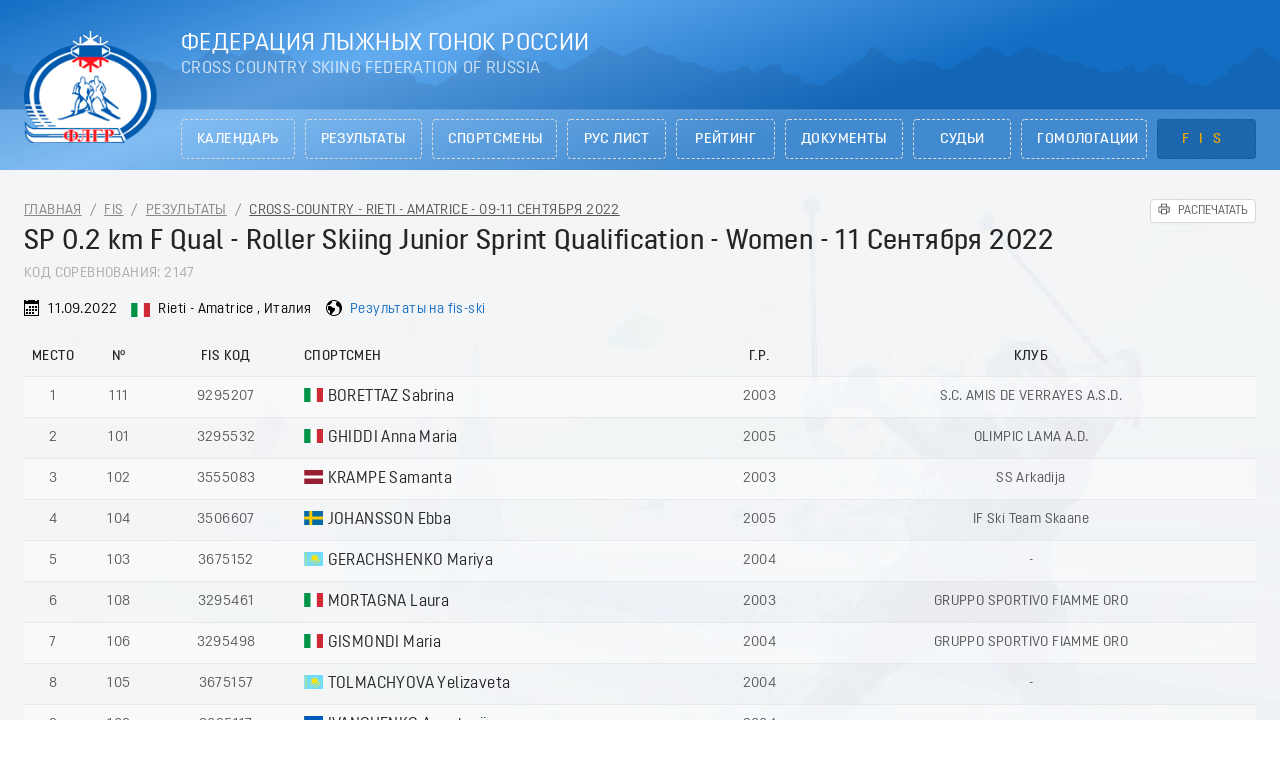

--- FILE ---
content_type: text/html; charset=utf-8
request_url: https://flgr-results.ru/fis/results/51409/41487
body_size: 6665
content:
<!doctype html>
<html data-n-head-ssr lang="ru" data-n-head="%7B%22lang%22:%7B%22ssr%22:%22ru%22%7D%7D">
  <head >
    <title>SP 0.2 km F Qual - Roller Skiing Junior Sprint Qualification - Women - 11 Сентября 2022 | FIS Результаты</title><meta data-n-head="ssr" charset="utf-8"><meta data-n-head="ssr" name="viewport" content="width=device-width, initial-scale=1, maximum-scale=1, minimum-scale=1, shrink-to-fit=no, viewport-fit=cover"><meta data-n-head="ssr" data-hid="description" name="description" content="Результаты соревнований и гонок Федерации лыжных гонок России"><meta data-n-head="ssr" data-hid="charset" charset="utf-8"><meta data-n-head="ssr" data-hid="mobile-web-app-capable" name="mobile-web-app-capable" content="yes"><meta data-n-head="ssr" data-hid="apple-mobile-web-app-status-bar-style" name="apple-mobile-web-app-status-bar-style" content="black-translucent"><meta data-n-head="ssr" data-hid="apple-mobile-web-app-title" name="apple-mobile-web-app-title" content="Результаты ФЛГР"><meta data-n-head="ssr" data-hid="theme-color" name="theme-color" content="#136dc3"><meta data-n-head="ssr" data-hid="og:type" name="og:type" property="og:type" content="website"><meta data-n-head="ssr" data-hid="og:title" name="og:title" property="og:title" content="Результаты ФЛГР"><meta data-n-head="ssr" data-hid="og:site_name" name="og:site_name" property="og:site_name" content="Результаты ФЛГР"><meta data-n-head="ssr" data-hid="og:description" name="og:description" property="og:description" content="Результаты соревнований и гонок Федерации лыжных гонок России"><link data-n-head="ssr" rel="icon" type="image/x-icon" href="/favicon.ico"><link rel="preload" as="style" href="/fonts/font.css" onload="this.onload=null;this.rel=&#x27;stylesheet&#x27;"><link rel="preload" as="style" href="/fonts/font-extend.css" onload="this.onload=null;this.rel=&#x27;stylesheet&#x27;"><link rel="stylesheet" media="print" href="/fonts/font.css" onload="this.onload=null;this.media=&#x27;all&#x27;"><link rel="stylesheet" media="print" href="/fonts/font-extend.css" onload="this.onload=null;this.media=&#x27;all&#x27;"><link data-n-head="ssr" href="https://mc.yandex.ru/metrika/tag.js" rel="preload" as="script"><link data-n-head="ssr" data-hid="shortcut-icon" rel="shortcut icon" href="/_nuxt/icons/icon_64x64.0a4f89.png"><link data-n-head="ssr" data-hid="apple-touch-icon" rel="apple-touch-icon" href="/_nuxt/icons/icon_512x512.0a4f89.png" sizes="512x512"><link data-n-head="ssr" rel="manifest" href="/_nuxt/manifest.36f0cf61.json" data-hid="manifest"><link rel="preload" href="/_nuxt/f045583.js" as="script"><link rel="preload" href="/_nuxt/587d1aa.js" as="script"><link rel="preload" href="/_nuxt/881de5c.js" as="script"><link rel="preload" href="/_nuxt/css/c27b54f.css" as="style"><link rel="preload" href="/_nuxt/496aa37.js" as="script"><link rel="preload" href="/_nuxt/css/731f47d.css" as="style"><link rel="preload" href="/_nuxt/9aad17f.js" as="script"><link rel="preload" href="/_nuxt/css/8556e9d.css" as="style"><link rel="preload" href="/_nuxt/7a87396.js" as="script"><link rel="preload" href="/_nuxt/css/7eaba70.css" as="style"><link rel="preload" href="/_nuxt/929fffc.js" as="script"><link rel="stylesheet" href="/_nuxt/css/c27b54f.css"><link rel="stylesheet" href="/_nuxt/css/731f47d.css"><link rel="stylesheet" href="/_nuxt/css/8556e9d.css"><link rel="stylesheet" href="/_nuxt/css/7eaba70.css">
  </head>
  <body >
    <div data-server-rendered="true" id="__nuxt"><!----><div id="__layout"><section class="layout layout--default ant-layout"><header class="app-header ant-layout-header"><div class="app-header__top ant-row-flex ant-row-flex-center"><div class="container ant-col ant-col-24"><div class="app-header__columns ant-row-flex ant-row-flex-space-between"><div class="app-header__column-logo ant-col ant-col-xs-6 ant-col-md-4 ant-col-lg-3"><div class="app-logo"><a href="/" class="app-logo__link nuxt-link-active"><img width="145" src="/_nuxt/img/logo.69a936c.png" alt="Логотип Федерации лыжных гонок России" align="middle" class="app-logo__img"></a></div></div> <div class="app-header__column-right ant-col ant-col-xs-13 ant-col-md-15 ant-col-lg-21"><div class="app-header__titles"><div class="app-header__title">Федерация лыжных гонок России</div> <div class="app-header__subtitle">Cross Country Skiing Federation of Russia</div></div></div> <div class="app-header__column-menu ant-col ant-col-xs-5 ant-col-lg-0"><button type="button" class="ant-btn ant-btn-lg ant-btn-icon-only ant-btn-background-ghost"><i aria-label="icon: menu" class="anticon anticon-menu"><svg viewBox="64 64 896 896" focusable="false" data-icon="menu" width="1em" height="1em" fill="currentColor" aria-hidden="true"><path d="M904 160H120c-4.4 0-8 3.6-8 8v64c0 4.4 3.6 8 8 8h784c4.4 0 8-3.6 8-8v-64c0-4.4-3.6-8-8-8zm0 624H120c-4.4 0-8 3.6-8 8v64c0 4.4 3.6 8 8 8h784c4.4 0 8-3.6 8-8v-64c0-4.4-3.6-8-8-8zm0-312H120c-4.4 0-8 3.6-8 8v64c0 4.4 3.6 8 8 8h784c4.4 0 8-3.6 8-8v-64c0-4.4-3.6-8-8-8z"></path></svg></i></button></div></div></div></div> <div class="app-header__bottom ant-row-flex ant-row-flex-center"><div class="container ant-col ant-col-24"><div class="ant-row"><div class="ant-col ant-col-7 ant-col-md-4 ant-col-lg-0 ant-col-xl-3"> </div> <div class="ant-col ant-col-17 ant-col-md-20 ant-col-lg-24 ant-col-xl-21"><div class="app-header__menu ant-row-flex ant-row-flex-space-between" style="margin-left:-5px;margin-right:-5px;"><div class="app-header__menu-item ant-col ant-col-3 app-header__menu-calendar" style="padding-left:5px;padding-right:5px;"><a href="/calendar" class="ant-btn ant-btn-lg ant-btn-dashed app-header__menu-link">Календарь</a> <!----></div><div class="app-header__menu-item ant-col ant-col-3 app-header__menu-results" style="padding-left:5px;padding-right:5px;"><a href="/results" class="ant-btn ant-btn-lg ant-btn-dashed app-header__menu-link">Результаты</a> <!----></div><div class="app-header__menu-item ant-col ant-col-3 app-header__menu-athletes" style="padding-left:5px;padding-right:5px;"><a href="/athletes" class="ant-btn ant-btn-lg ant-btn-dashed app-header__menu-link">Спортсмены</a> <!----></div><div class="app-header__menu-item ant-col ant-col-3 app-header__menu-ruslists" style="padding-left:5px;padding-right:5px;"><a href="/ruslists" class="ant-btn ant-btn-lg ant-btn-dashed app-header__menu-link">РУС лист</a> <!----></div><div class="app-header__menu-item ant-col ant-col-3 app-header__menu-ratings" style="padding-left:5px;padding-right:5px;"><a href="/ratings" class="ant-btn ant-btn-lg ant-btn-dashed app-header__menu-link">Рейтинг</a> <!----></div><div class="app-header__menu-item ant-col ant-col-3 app-header__menu-documents" style="padding-left:5px;padding-right:5px;"><a href="/documents" class="ant-btn ant-btn-lg ant-btn-dashed app-header__menu-link">Документы</a> <!----></div><div class="app-header__menu-item ant-col ant-col-3 app-header__menu-judges" style="padding-left:5px;padding-right:5px;"><a href="/judges" class="ant-btn ant-btn-lg ant-btn-dashed app-header__menu-link">Судьи</a> <!----></div><div class="app-header__menu-item ant-col ant-col-3 app-header__menu-homologations" style="padding-left:5px;padding-right:5px;"><a href="/homologations" class="ant-btn ant-btn-lg ant-btn-dashed app-header__menu-link">Гомологации</a> <!----></div><div class="app-header__menu-item ant-col ant-col-3 app-header__menu-fis app-header__menu-item--children" style="padding-left:5px;padding-right:5px;"><a href="/fis" class="ant-btn ant-btn-lg ant-btn-dashed app-header__menu-link nuxt-link-active">FIS</a> <div class="app-header__menu-item-submenu"><a href="/fis" class="app-header__menu-subitem">Календарь</a><a href="/fis/results" class="app-header__menu-subitem">Результаты</a></div></div></div></div></div></div></div> <div class="mobile-menu"><div class="mobile-menu__inner"><div class="mobile-menu__item"><a href="/calendar" class="ant-btn ant-btn-lg ant-btn-ghost mobile-menu__link mobile-menu__link-calendar">Календарь</a> <!----></div><div class="mobile-menu__item"><a href="/results" class="ant-btn ant-btn-lg ant-btn-ghost mobile-menu__link mobile-menu__link-results">Результаты</a> <!----></div><div class="mobile-menu__item"><a href="/athletes" class="ant-btn ant-btn-lg ant-btn-ghost mobile-menu__link mobile-menu__link-athletes">Спортсмены</a> <!----></div><div class="mobile-menu__item"><a href="/ruslists" class="ant-btn ant-btn-lg ant-btn-ghost mobile-menu__link mobile-menu__link-ruslists">РУС лист</a> <!----></div><div class="mobile-menu__item"><a href="/ratings" class="ant-btn ant-btn-lg ant-btn-ghost mobile-menu__link mobile-menu__link-ratings">Рейтинг</a> <!----></div><div class="mobile-menu__item"><a href="/documents" class="ant-btn ant-btn-lg ant-btn-ghost mobile-menu__link mobile-menu__link-documents">Документы</a> <!----></div><div class="mobile-menu__item"><a href="/judges" class="ant-btn ant-btn-lg ant-btn-ghost mobile-menu__link mobile-menu__link-judges">Судьи</a> <!----></div><div class="mobile-menu__item"><a href="/homologations" class="ant-btn ant-btn-lg ant-btn-ghost mobile-menu__link mobile-menu__link-homologations">Гомологации</a> <!----></div><div class="mobile-menu__item"><a href="/fis" class="ant-btn ant-btn-lg ant-btn-ghost mobile-menu__link nuxt-link-active mobile-menu__link-fis">FIS</a> <div class="mobile-menu__submenu"><a href="/fis" class="ant-btn ant-btn-lg ant-btn-ghost mobile-menu__submenu-link">Календарь</a><a href="/fis/results" class="ant-btn ant-btn-lg ant-btn-ghost mobile-menu__submenu-link">Результаты</a></div></div></div> <div class="mobile-menu__overlay"><span class="icon mobile-menu__overlay-close"><svg class="icon__svg"><use xlink:href="/icons/all.svg#close"></use></svg></span></div></div></header> <main class="layout__content container ant-layout-content"><div data-fetch-key="0" class="results-id-race"><div class="app-breadcrumbs ant-row-flex ant-row-flex-space-between"><div class="ant-col"><div class="ant-breadcrumb"><span><span class="ant-breadcrumb-link"><a href="/" class="nuxt-link-active">Главная</a></span><span class="ant-breadcrumb-separator">/</span></span><span><span class="ant-breadcrumb-link"><a href="/fis" class="nuxt-link-active">FIS</a></span><span class="ant-breadcrumb-separator">/</span></span><span><span class="ant-breadcrumb-link"><a href="/fis/results" class="nuxt-link-active">Результаты</a></span><span class="ant-breadcrumb-separator">/</span></span><span><span class="ant-breadcrumb-link"><a href="/fis/results/51409" class="nuxt-link-active">Cross-Country - Rieti - Amatrice - 09-11 Сентября 2022</a></span><span class="ant-breadcrumb-separator">/</span></span></div></div> <div class="app-breadcrumbs__print ant-col ant-col-0 ant-col-lg-3"><button type="button" class="app-print ant-btn ant-btn-sm"><i aria-label="icon: printer" class="anticon anticon-printer"><svg viewBox="64 64 896 896" focusable="false" data-icon="printer" width="1em" height="1em" fill="currentColor" aria-hidden="true"><path d="M820 436h-40c-4.4 0-8 3.6-8 8v40c0 4.4 3.6 8 8 8h40c4.4 0 8-3.6 8-8v-40c0-4.4-3.6-8-8-8zm32-104H732V120c0-4.4-3.6-8-8-8H300c-4.4 0-8 3.6-8 8v212H172c-44.2 0-80 35.8-80 80v328c0 17.7 14.3 32 32 32h168v132c0 4.4 3.6 8 8 8h424c4.4 0 8-3.6 8-8V772h168c17.7 0 32-14.3 32-32V412c0-44.2-35.8-80-80-80zM360 180h304v152H360V180zm304 664H360V568h304v276zm200-140H732V500H292v204H160V412c0-6.6 5.4-12 12-12h680c6.6 0 12 5.4 12 12v292z"></path></svg></i><span>Распечатать</span></button></div></div> <h1>SP 0.2 km F Qual - Roller Skiing Junior Sprint Qualification - Women - 11 Сентября 2022</h1> <div class="page__subtitle"><!----> <span style="display:none;">||</span> <span>Код соревнования: 2147</span></div> <div class="page__specifications"><div class="page__specifications-item"><span class="icon"><svg class="icon__svg"><use xlink:href="/icons/all.svg#calendar"></use></svg></span> <!----> <span>11.09.2022</span></div><div class="page__specifications-item"><!----> <span class="flag flag-icon flag-icon-it"></span> <span>Rieti - Amatrice , Италия</span></div> <div class="page__specifications-item"><span class="icon"><svg class="icon__svg"><use xlink:href="/icons/all.svg#earth"></use></svg></span> <a href="https://www.fis-ski.com/DB/general/results.html?raceid=41487&amp;sectorcode=CC" target="_blank" rel="noreferrer">Результаты на fis-ski</a></div></div> <div class="app-table race-ranks"><div class="ant-table-wrapper"><div class="ant-spin-nested-loading"><div class="ant-spin-container"><div class="ant-table ant-table-scroll-position-left ant-table-small"><div class="ant-table-content"><!----><div class="ant-table-body"><table><colgroup><col style="width:50px;min-width:50px;"><col><col><col><col><col></colgroup><thead class="ant-table-thead"><tr><th key="rank" class="ant-table-align-center ant-table-row-cell-break-word" style="text-align:center;"><span class="ant-table-header-column"><div><span class="ant-table-column-title">Место</span><span class="ant-table-column-sorter"></span></div></span></th><th key="bib" class="ant-table-align-center" style="text-align:center;"><span class="ant-table-header-column"><div><span class="ant-table-column-title">№</span><span class="ant-table-column-sorter"></span></div></span></th><th key="fisCode" class="ant-table-align-center" style="text-align:center;"><span class="ant-table-header-column"><div><span class="ant-table-column-title">FIS код</span><span class="ant-table-column-sorter"></span></div></span></th><th key="sportsman"><span class="ant-table-header-column"><div><span class="ant-table-column-title">Спортсмен</span><span class="ant-table-column-sorter"></span></div></span></th><th key="year" class="ant-table-align-center" style="text-align:center;"><span class="ant-table-header-column"><div><span class="ant-table-column-title">Г.Р.</span><span class="ant-table-column-sorter"></span></div></span></th><th key="club" class="ant-table-align-center ant-table-row-cell-last" style="text-align:center;"><span class="ant-table-header-column"><div><span class="ant-table-column-title">Клуб</span><span class="ant-table-column-sorter"></span></div></span></th></tr></thead><tbody class="ant-table-tbody"><tr data-row-key="237308165" class="ant-table-row ant-table-row-level-0"><td colSpan="1" class="ant-table-row-cell-break-word" style="text-align:center;">1</td><td style="text-align:center;">111</td><td style="text-align:center;">9295207</td><td><div class="ant-row-flex" style="margin-left:-2.5px;margin-right:-2.5px;flex-wrap:nowrap;"><div class="ant-col" style="padding-left:2.5px;padding-right:2.5px;"><span class="flag flag-icon flag-icon-it"></span></div> <div class="ant-col" style="padding-left:2.5px;padding-right:2.5px;"><span to="[object Object]" class="table-link">BORETTAZ Sabrina</span></div></div></td><td style="text-align:center;">2003</td><td style="text-align:center;">S.C. AMIS DE VERRAYES A.S.D.</td></tr><tr data-row-key="237308166" class="ant-table-row ant-table-row-level-0"><td colSpan="1" class="ant-table-row-cell-break-word" style="text-align:center;">2</td><td style="text-align:center;">101</td><td style="text-align:center;">3295532</td><td><div class="ant-row-flex" style="margin-left:-2.5px;margin-right:-2.5px;flex-wrap:nowrap;"><div class="ant-col" style="padding-left:2.5px;padding-right:2.5px;"><span class="flag flag-icon flag-icon-it"></span></div> <div class="ant-col" style="padding-left:2.5px;padding-right:2.5px;"><span to="[object Object]" class="table-link">GHIDDI Anna Maria</span></div></div></td><td style="text-align:center;">2005</td><td style="text-align:center;">OLIMPIC LAMA A.D.</td></tr><tr data-row-key="237308167" class="ant-table-row ant-table-row-level-0"><td colSpan="1" class="ant-table-row-cell-break-word" style="text-align:center;">3</td><td style="text-align:center;">102</td><td style="text-align:center;">3555083</td><td><div class="ant-row-flex" style="margin-left:-2.5px;margin-right:-2.5px;flex-wrap:nowrap;"><div class="ant-col" style="padding-left:2.5px;padding-right:2.5px;"><span class="flag flag-icon flag-icon-lv"></span></div> <div class="ant-col" style="padding-left:2.5px;padding-right:2.5px;"><span to="[object Object]" class="table-link">KRAMPE Samanta</span></div></div></td><td style="text-align:center;">2003</td><td style="text-align:center;">SS Arkadija</td></tr><tr data-row-key="237308168" class="ant-table-row ant-table-row-level-0"><td colSpan="1" class="ant-table-row-cell-break-word" style="text-align:center;">4</td><td style="text-align:center;">104</td><td style="text-align:center;">3506607</td><td><div class="ant-row-flex" style="margin-left:-2.5px;margin-right:-2.5px;flex-wrap:nowrap;"><div class="ant-col" style="padding-left:2.5px;padding-right:2.5px;"><span class="flag flag-icon flag-icon-se"></span></div> <div class="ant-col" style="padding-left:2.5px;padding-right:2.5px;"><span to="[object Object]" class="table-link">JOHANSSON Ebba</span></div></div></td><td style="text-align:center;">2005</td><td style="text-align:center;">IF Ski Team Skaane</td></tr><tr data-row-key="237308169" class="ant-table-row ant-table-row-level-0"><td colSpan="1" class="ant-table-row-cell-break-word" style="text-align:center;">5</td><td style="text-align:center;">103</td><td style="text-align:center;">3675152</td><td><div class="ant-row-flex" style="margin-left:-2.5px;margin-right:-2.5px;flex-wrap:nowrap;"><div class="ant-col" style="padding-left:2.5px;padding-right:2.5px;"><span class="flag flag-icon flag-icon-kz"></span></div> <div class="ant-col" style="padding-left:2.5px;padding-right:2.5px;"><span to="[object Object]" class="table-link">GERACHSHENKO Mariya</span></div></div></td><td style="text-align:center;">2004</td><td style="text-align:center;">-</td></tr><tr data-row-key="237308170" class="ant-table-row ant-table-row-level-0"><td colSpan="1" class="ant-table-row-cell-break-word" style="text-align:center;">6</td><td style="text-align:center;">108</td><td style="text-align:center;">3295461</td><td><div class="ant-row-flex" style="margin-left:-2.5px;margin-right:-2.5px;flex-wrap:nowrap;"><div class="ant-col" style="padding-left:2.5px;padding-right:2.5px;"><span class="flag flag-icon flag-icon-it"></span></div> <div class="ant-col" style="padding-left:2.5px;padding-right:2.5px;"><span to="[object Object]" class="table-link">MORTAGNA Laura</span></div></div></td><td style="text-align:center;">2003</td><td style="text-align:center;">GRUPPO SPORTIVO FIAMME ORO</td></tr><tr data-row-key="237308171" class="ant-table-row ant-table-row-level-0"><td colSpan="1" class="ant-table-row-cell-break-word" style="text-align:center;">7</td><td style="text-align:center;">106</td><td style="text-align:center;">3295498</td><td><div class="ant-row-flex" style="margin-left:-2.5px;margin-right:-2.5px;flex-wrap:nowrap;"><div class="ant-col" style="padding-left:2.5px;padding-right:2.5px;"><span class="flag flag-icon flag-icon-it"></span></div> <div class="ant-col" style="padding-left:2.5px;padding-right:2.5px;"><span to="[object Object]" class="table-link">GISMONDI Maria</span></div></div></td><td style="text-align:center;">2004</td><td style="text-align:center;">GRUPPO SPORTIVO FIAMME ORO</td></tr><tr data-row-key="237308172" class="ant-table-row ant-table-row-level-0"><td colSpan="1" class="ant-table-row-cell-break-word" style="text-align:center;">8</td><td style="text-align:center;">105</td><td style="text-align:center;">3675157</td><td><div class="ant-row-flex" style="margin-left:-2.5px;margin-right:-2.5px;flex-wrap:nowrap;"><div class="ant-col" style="padding-left:2.5px;padding-right:2.5px;"><span class="flag flag-icon flag-icon-kz"></span></div> <div class="ant-col" style="padding-left:2.5px;padding-right:2.5px;"><span to="[object Object]" class="table-link">TOLMACHYOVA Yelizaveta</span></div></div></td><td style="text-align:center;">2004</td><td style="text-align:center;">-</td></tr><tr data-row-key="237308173" class="ant-table-row ant-table-row-level-0"><td colSpan="1" class="ant-table-row-cell-break-word" style="text-align:center;">9</td><td style="text-align:center;">109</td><td style="text-align:center;">3695117</td><td><div class="ant-row-flex" style="margin-left:-2.5px;margin-right:-2.5px;flex-wrap:nowrap;"><div class="ant-col" style="padding-left:2.5px;padding-right:2.5px;"><span class="flag flag-icon flag-icon-ua"></span></div> <div class="ant-col" style="padding-left:2.5px;padding-right:2.5px;"><span to="[object Object]" class="table-link">IVANCHENKO Anastasiia</span></div></div></td><td style="text-align:center;">2004</td><td style="text-align:center;">-</td></tr><tr data-row-key="237308174" class="ant-table-row ant-table-row-level-0"><td colSpan="1" class="ant-table-row-cell-break-word" style="text-align:center;">10</td><td style="text-align:center;">112</td><td style="text-align:center;">3695104</td><td><div class="ant-row-flex" style="margin-left:-2.5px;margin-right:-2.5px;flex-wrap:nowrap;"><div class="ant-col" style="padding-left:2.5px;padding-right:2.5px;"><span class="flag flag-icon flag-icon-ua"></span></div> <div class="ant-col" style="padding-left:2.5px;padding-right:2.5px;"><span to="[object Object]" class="table-link">NIKON Anastasiia</span></div></div></td><td style="text-align:center;">2004</td><td style="text-align:center;">Sumy Regional Winter Sports Center</td></tr><tr data-row-key="237308175" class="ant-table-row ant-table-row-level-0"><td colSpan="1" class="ant-table-row-cell-break-word" style="text-align:center;">11</td><td style="text-align:center;">110</td><td style="text-align:center;">3295554</td><td><div class="ant-row-flex" style="margin-left:-2.5px;margin-right:-2.5px;flex-wrap:nowrap;"><div class="ant-col" style="padding-left:2.5px;padding-right:2.5px;"><span class="flag flag-icon flag-icon-it"></span></div> <div class="ant-col" style="padding-left:2.5px;padding-right:2.5px;"><span to="[object Object]" class="table-link">CRIPPA Camilla</span></div></div></td><td style="text-align:center;">2005</td><td style="text-align:center;">POLISPORTIVA TEAM BRIANZA A.S.D.</td></tr><tr data-row-key="237308176" class="ant-table-row ant-table-row-level-0"><td colSpan="1" class="ant-table-row-cell-break-word" style="text-align:center;">12</td><td style="text-align:center;">107</td><td style="text-align:center;">3555105</td><td><div class="ant-row-flex" style="margin-left:-2.5px;margin-right:-2.5px;flex-wrap:nowrap;"><div class="ant-col" style="padding-left:2.5px;padding-right:2.5px;"><span class="flag flag-icon flag-icon-lv"></span></div> <div class="ant-col" style="padding-left:2.5px;padding-right:2.5px;"><span to="[object Object]" class="table-link">BLEIDELE Elza</span></div></div></td><td style="text-align:center;">2005</td><td style="text-align:center;">CPSS</td></tr></tbody></table></div></div></div></div></div></div> <div class="app-table__total">
    Всего записей: 12
  </div></div></div></main> <footer class="app-footer ant-layout-footer"><div class="ant-row-flex ant-row-flex-center"><div class="app-footer__container container ant-col ant-col-24"><div class="app-footer__columns ant-row-flex" style="margin-left:-7px;margin-right:-7px;margin-top:-7px;margin-bottom:-7px;"><div class="app-footer__column ant-col ant-col-xs-3 ant-col-sm-2 ant-col-lg-1" style="padding-left:7px;padding-right:7px;padding-top:7px;padding-bottom:7px;"><span class="icon app-footer__icon"><svg class="icon__svg"><use xlink:href="/icons/all.svg#snowflake"></use></svg></span></div> <div class="app-footer__column app-footer__contacts ant-col ant-col-xs-21 ant-col-sm-14 ant-col-lg-11 ant-col-xl-8" style="padding-left:7px;padding-right:7px;padding-top:7px;padding-bottom:7px;"><p class="app-footer__contacts-title">Система учета результатов лыжных гонок</p> <address>
            Россия 119992, Москва, Лужнецкая набережная, д. 8<br>
            Телефоны: (495) 637-08-10, 637-01-75, 637-02-65<br>
            Телефон/факс: (495) 637-06-15<br>
            Электронная почта: info@flgr.ru
          </address></div> <div class="app-footer__column app-footer__login ant-col ant-col-24 ant-col-sm-8 ant-col-lg-12 ant-col-xl-6" style="padding-left:7px;padding-right:7px;padding-top:7px;padding-bottom:7px;"><a href="//old.flgr-results.ru/td" target="_blank" rel="noopener" class="app-footer__login-link"><span class="icon app-footer__login-icon"><svg class="icon__svg"><use xlink:href="/icons/all.svg#login"></use></svg></span> <span class="app-footer__login-text">Вход для ТД</span></a> <a href="//beget.com/?id=500793" target="_blank" rel="noopener" class="app-footer__hosting"><img src="/_nuxt/img/beget.b203afa.png" border="0"></a></div> <div class="app-footer__column app-footer__column-menu ant-col ant-col-xs-24 ant-col-sm-24 ant-col-xl-9" style="padding-left:7px;padding-right:7px;padding-top:7px;padding-bottom:7px;"><div class="app-footer__menu"><a href="/calendar" class="app-footer__menu-item">Календарь</a><a href="/results" class="app-footer__menu-item">Результаты</a><a href="/athletes" class="app-footer__menu-item">Спортсмены</a><a href="/ruslists" class="app-footer__menu-item">РУС лист</a><a href="/ratings" class="app-footer__menu-item">Рейтинг</a><a href="/documents" class="app-footer__menu-item">Документы</a><a href="/judges" class="app-footer__menu-item">Судьи</a><a href="/homologations" class="app-footer__menu-item">Гомологации</a><a href="/fis" class="app-footer__menu-item nuxt-link-active">FIS</a></div> <div class="social app-footer__social"><div class="social__links"><!----> <a href="//vk.com/russianskiteam" title="Вконтакте" target="_blank" rel="noopener" class="social__link social__link--vk"><span class="icon"><svg class="icon__svg"><use xlink:href="/icons/all.svg#vk"></use></svg></span></a><a href="//www.youtube.com/channel/UC4GAfTBJruV5Zh9l8va54pw" title="YouTube" target="_blank" rel="noopener" class="social__link social__link--youtube"><span class="icon"><svg class="icon__svg"><use xlink:href="/icons/all.svg#youtube"></use></svg></span></a></div></div></div></div> <p class="app-footer__copyright">© 2010-2026 Федерация лыжных гонок России</p></div></div></footer></section></div></div><script>window.__NUXT__=(function(a,b,c,d,e,f,g,h,i,j,k,l,m,n,o,p,q,r,s,t,u,v,w,x,y,z,A,B,C,D,E,F,G,H,I,J,K,L,M,N,O,P,Q,R,S,T,U,V,W,X,Y,Z,_,$,aa,ab,ac,ad,ae,af,ag,ah,ai){return {layout:"default",data:[{}],fetch:{"0":{fisSkiLink:"https:\u002F\u002Fwww.fis-ski.com\u002FDB\u002Fgeneral\u002Fresults.html"}},error:a,state:{soon:[],today:[],latest:[],birthdaysSportsmen:[],birthdaysJudges:[],online:[],news:[],timestamps:{},calendar:{items:[],meta:{}},dictionaries:{regions:[],seasons:[],genders:[],raceTypes:[],racePrograms:[],clubs:[],dso:[],judgeSpecializations:[],ratingSeasons:[]},documents:{items:[]},homologations:{items:[],courses:[],regions:[],organizations:[]},judges:{items:{},list:{},techDelegates:{},timekeepers:{},specializations:{},seminars:{},competitions:{},techDelegations:{},cards:{},decisions:{}},races:{items:{},rankings:{},sanctions:{},teams:{},attachments:{}},ratings:{last:{},items:{},ranks:{},results:{},races:{},list:[],links:[],seasons:[],top:{}},results:{list:{},items:{},races:{},judges:{}},ruslists:{items:[],meta:{},last:{},points:{},top:{}},scores:{items:{}},seminars:{items:[],participants:{}},sportsmen:{list:{},items:{},clubs:{},rankings:{},ruspoints:{},racesTypes:{},racesPrograms:{},seasons:{},fisResults:{},fisStandings:{},fisPoints:{},ratings:{}},fis:{calendar:{},results:{},competitions:{},competitionsRaces:{},races:{"41487":{id:e,comment:a,category:u,discipline_id:u,discipline_title:"SP 0.2 km F Qual",type_code:q,city:"Rieti - Amatrice ",country_code:b,country_title:v,gender:f,state:w,sector_code:c,sector_title:d,competition_id:x,date:y,codex:2147,country:{id:k,name:l,name_short:b,alpha2:m},competition:{id:x,sector_code:c,sector_title:d,start_date:"2022-09-09",end_date:y,state:w,comment:a,types:["ROLWC","ROLJWC","ROLSPWQ","ROLJSPW"],category:"15K, SP, 10KLTC",city:"Rieti - Amatrice",country_code:b,country_title:v,hasRussian:z},type:{id:56,name_short:q,name:A,name_short_en:q,name_eng:A},hasRussian:z}},racesResults:{"41487":[{id:237308165,race_id:e,rank:i,bib:111,fis_code:B,nation:b,time:a,time_diff:a,fis_points:a,stage:g,athlete_id:C,athlete:{id:C,sector_code:c,fis_code:B,last_name:"Borettaz",first_name:"Sabrina",gender:f,birth_date:"2003-07-02",is_active:r,ski_club:"S.C. AMIS DE VERRAYES A.S.D.",status:s,country_code:b,sector:h,sector_title:d,country:{id:k,name:l,name_short:b,alpha2:m},rus:a}},{id:237308166,race_id:e,rank:2,bib:101,fis_code:D,nation:b,time:a,time_diff:a,fis_points:a,stage:g,athlete_id:E,athlete:{id:E,sector_code:c,fis_code:D,last_name:"Ghiddi",first_name:"Anna Maria",gender:f,birth_date:"2005-03-22",is_active:i,ski_club:"OLIMPIC LAMA A.D.",status:j,country_code:b,sector:h,sector_title:d,country:{id:k,name:l,name_short:b,alpha2:m},rus:a}},{id:237308167,race_id:e,rank:F,bib:102,fis_code:G,nation:n,time:a,time_diff:a,fis_points:a,stage:g,athlete_id:H,athlete:{id:H,sector_code:c,fis_code:G,last_name:"Krampe",first_name:"Samanta",gender:f,birth_date:"2003-03-27",is_active:i,ski_club:"SS Arkadija",status:j,country_code:n,sector:h,sector_title:d,country:{id:I,name:J,name_short:n,alpha2:K},rus:a}},{id:237308168,race_id:e,rank:4,bib:104,fis_code:L,nation:t,time:a,time_diff:a,fis_points:a,stage:g,athlete_id:M,athlete:{id:M,sector_code:c,fis_code:L,last_name:"Johansson",first_name:"Ebba",gender:f,birth_date:"2005-03-14",is_active:i,ski_club:"IF Ski Team Skaane",status:j,country_code:t,sector:h,sector_title:d,country:{id:F,name:"Швеция",name_short:t,alpha2:"SE"},rus:a}},{id:237308169,race_id:e,rank:5,bib:103,fis_code:N,nation:o,time:a,time_diff:a,fis_points:a,stage:g,athlete_id:O,athlete:{id:O,sector_code:c,fis_code:N,last_name:"Gerachshenko",first_name:"Mariya",gender:f,birth_date:"2004-12-22",is_active:i,ski_club:a,status:j,country_code:o,sector:h,sector_title:d,country:{id:P,name:Q,name_short:o,alpha2:R},rus:a}},{id:237308170,race_id:e,rank:k,bib:108,fis_code:S,nation:b,time:a,time_diff:a,fis_points:a,stage:g,athlete_id:T,athlete:{id:T,sector_code:c,fis_code:S,last_name:"Mortagna",first_name:"Laura",gender:f,birth_date:"2003-04-07",is_active:r,ski_club:U,status:s,country_code:b,sector:h,sector_title:d,country:{id:k,name:l,name_short:b,alpha2:m},rus:a}},{id:237308171,race_id:e,rank:7,bib:106,fis_code:V,nation:b,time:a,time_diff:a,fis_points:a,stage:g,athlete_id:W,athlete:{id:W,sector_code:c,fis_code:V,last_name:"Gismondi",first_name:"Maria",gender:f,birth_date:"2004-06-13",is_active:i,ski_club:U,status:j,country_code:b,sector:h,sector_title:d,country:{id:k,name:l,name_short:b,alpha2:m},rus:a}},{id:237308172,race_id:e,rank:8,bib:105,fis_code:X,nation:o,time:a,time_diff:a,fis_points:a,stage:g,athlete_id:Y,athlete:{id:Y,sector_code:c,fis_code:X,last_name:"Tolmachyova",first_name:"Yelizaveta",gender:f,birth_date:"2004-11-23",is_active:i,ski_club:a,status:j,country_code:o,sector:h,sector_title:d,country:{id:P,name:Q,name_short:o,alpha2:R},rus:a}},{id:237308173,race_id:e,rank:9,bib:109,fis_code:Z,nation:p,time:a,time_diff:a,fis_points:a,stage:g,athlete_id:_,athlete:{id:_,sector_code:c,fis_code:Z,last_name:"Ivanchenko",first_name:$,gender:f,birth_date:"2004-07-24",is_active:r,ski_club:a,status:s,country_code:p,sector:h,sector_title:d,country:{id:aa,name:ab,name_short:p,alpha2:ac},rus:a}},{id:237308174,race_id:e,rank:10,bib:112,fis_code:ad,nation:p,time:a,time_diff:a,fis_points:a,stage:g,athlete_id:ae,athlete:{id:ae,sector_code:c,fis_code:ad,last_name:"Nikon",first_name:$,gender:f,birth_date:"2004-02-14",is_active:i,ski_club:"Sumy Regional Winter Sports Center",status:j,country_code:p,sector:h,sector_title:d,country:{id:aa,name:ab,name_short:p,alpha2:ac},rus:a}},{id:237308175,race_id:e,rank:11,bib:110,fis_code:af,nation:b,time:a,time_diff:a,fis_points:a,stage:g,athlete_id:ag,athlete:{id:ag,sector_code:c,fis_code:af,last_name:"Crippa",first_name:"Camilla",gender:f,birth_date:"2005-02-26",is_active:i,ski_club:"POLISPORTIVA TEAM BRIANZA A.S.D.",status:j,country_code:b,sector:h,sector_title:d,country:{id:k,name:l,name_short:b,alpha2:m},rus:a}},{id:237308176,race_id:e,rank:12,bib:107,fis_code:ah,nation:n,time:a,time_diff:a,fis_points:a,stage:g,athlete_id:ai,athlete:{id:ai,sector_code:c,fis_code:ah,last_name:"Bleidele",first_name:"Elza",gender:f,birth_date:"2005-01-24",is_active:i,ski_club:"CPSS",status:j,country_code:n,sector:h,sector_title:d,country:{id:I,name:J,name_short:n,alpha2:K},rus:a}}]}}},serverRendered:true,routePath:"\u002Ffis\u002Fresults\u002F51409\u002F41487",config:{axios:{browserBaseURL:"https:\u002F\u002Fflgr-results.ru"},_app:{basePath:"\u002F",assetsPath:"\u002F_nuxt\u002F",cdnURL:a}}}}(null,"ITA","CC","Cross-Country",41487,"women","","cross-country",1,"Active",6,"Италия","IT","LAT","KAZ","UKR","ROLJSPWQ",0,"Inactive","SWE","SP","Italy","finished",51409,"2022-09-11",false,"Roller Skiing Junior Sprint Qualification",9295207,254355,3295532,263036,3,3555083,235050,33,"Латвия","LV",3506607,260476,3675152,239381,22,"Казахстан","KZ",3295461,231069,"GRUPPO SPORTIVO FIAMME ORO",3295498,240593,3675157,239735,3695117,258094,"Anastasiia",21,"Украина","UA",3695104,238362,3295554,266465,3555105,259008));</script><script src="/_nuxt/f045583.js" defer></script><script src="/_nuxt/9aad17f.js" defer></script><script src="/_nuxt/7a87396.js" defer></script><script src="/_nuxt/929fffc.js" defer></script><script src="/_nuxt/587d1aa.js" defer></script><script src="/_nuxt/881de5c.js" defer></script><script src="/_nuxt/496aa37.js" defer></script>
  </body>
</html>


--- FILE ---
content_type: text/css; charset=UTF-8
request_url: https://flgr-results.ru/_nuxt/css/dee121c.css
body_size: 657
content:
.app-filter__button{display:block}.app-filter__button .ant-badge{margin-left:6px}.app-filter__button:last-child{margin-top:6px}.app-filter__form{position:fixed;bottom:-100%;left:0;right:0;max-height:100vh;padding:20px;background-color:#fff;box-shadow:0 0 25px rgba(0,0,0,.4);transition:bottom .2s linear;z-index:100;overflow:auto}.app-filter__overlay{display:none;position:fixed;top:0;bottom:0;left:0;right:0;background-color:rgba(0,0,0,.3);z-index:99}.app-filter--visible .app-filter__form{bottom:0}.app-filter--visible .app-filter__overlay{display:block}@media (min-width:992px){.app-filter__button{display:none}.app-filter__form{position:static;max-height:none;background:none;padding:0;box-shadow:none;transition:none;overflow:initial}.app-filter__overlay{display:none!important}}.filter{margin-bottom:1rem}.filter__genders{display:flex;flex-wrap:nowrap;width:100%;margin:5px 0}.filter__genders label{flex-basis:100%;flex-shrink:1;text-align:center}.filter .ant-form-item{margin:auto}.filter .ant-form-item-label{line-height:1;padding:2px 0 0 3px;text-transform:uppercase;font-size:11px}.filter .ant-form-item-label label{font-size:inherit}.app-table{overflow:auto}.app-table__country,.app-table__name,.app-table__place,.app-table__region,.app-table__sportsman{white-space:nowrap}.app-table__total{padding:var(--flgr-title-padding) 0;border-top:5px solid #fff}.app-table__classification{text-transform:uppercase}.app-table__row--click{cursor:pointer}.app-table__row--canceled{color:var(--flgr-table-row-canceled-color)}.app-table__row--canceled .table-link{color:inherit}.app-table .flag{margin-right:5px}.app-table .flag:last-child{margin-right:0}.app-table .ant-table-row-expand-icon{display:none}.app-table tr[data-row-key*=separator].ant-table-expanded-row{display:none!important}.app-table tr[data-row-key*=separator] td{background-color:var(--flgr-table-separator-color)!important;color:#fff!important;text-transform:uppercase;padding-top:3px!important;padding-bottom:3px!important}.app-table tr[data-row-key*=separator] td:not([colspan]){display:none!important}.app-breadcrumbs__print{text-align:right}.app-breadcrumbs .ant-breadcrumb{margin:0}

--- FILE ---
content_type: text/css; charset=UTF-8
request_url: https://flgr-results.ru/_nuxt/css/027d076.css
body_size: 96
content:
.competitions-list{overflow:auto}.competitions-list__race,.competitions-list__region,.competitions-list__tags{white-space:nowrap}.competitions-list__tags .anticon{font-size:156%;vertical-align:middle;color:red;opacity:.8}.competitions-list__online{display:inline-block;text-transform:uppercase}.competitions-list__online .ant-tag{cursor:pointer;margin:0}.competitions-list .ant-table-row-cell-break-word{word-break:normal}

--- FILE ---
content_type: text/css; charset=UTF-8
request_url: https://flgr-results.ru/_nuxt/css/2421334.css
body_size: 423
content:
.app-breadcrumbs__print{text-align:right}.app-breadcrumbs .ant-breadcrumb{margin:0}.app-filter__button{display:block}.app-filter__button .ant-badge{margin-left:6px}.app-filter__button:last-child{margin-top:6px}.app-filter__form{position:fixed;bottom:-100%;left:0;right:0;max-height:100vh;padding:20px;background-color:#fff;box-shadow:0 0 25px rgba(0,0,0,.4);transition:bottom .2s linear;z-index:100;overflow:auto}.app-filter__overlay{display:none;position:fixed;top:0;bottom:0;left:0;right:0;background-color:rgba(0,0,0,.3);z-index:99}.app-filter--visible .app-filter__form{bottom:0}.app-filter--visible .app-filter__overlay{display:block}@media (min-width:992px){.app-filter__button{display:none}.app-filter__form{position:static;max-height:none;background:none;padding:0;box-shadow:none;transition:none;overflow:initial}.app-filter__overlay{display:none!important}}.filter{margin-bottom:1rem}.filter__genders{display:flex;flex-wrap:nowrap;width:100%;margin:5px 0}.filter__genders label{flex-basis:100%;flex-shrink:1;text-align:center}.filter .ant-form-item{margin:auto}.filter .ant-form-item-label{line-height:1;padding:2px 0 0 3px;text-transform:uppercase;font-size:11px}.filter .ant-form-item-label label{font-size:inherit}.ratings-filter .ant-form-item{display:block}.ratings-filter .ant-form-item-control-wrapper{min-width:80px}.ratings-filter .ant-select{width:100%}

--- FILE ---
content_type: text/css; charset=UTF-8
request_url: https://flgr-results.ru/_nuxt/css/71d12c8.css
body_size: 571
content:
.app-breadcrumbs__print{text-align:right}.app-breadcrumbs .ant-breadcrumb{margin:0}.app-table{overflow:auto}.app-table__country,.app-table__name,.app-table__place,.app-table__region,.app-table__sportsman{white-space:nowrap}.app-table__total{padding:var(--flgr-title-padding) 0;border-top:5px solid #fff}.app-table__classification{text-transform:uppercase}.app-table__row--click{cursor:pointer}.app-table__row--canceled{color:var(--flgr-table-row-canceled-color)}.app-table__row--canceled .table-link{color:inherit}.app-table .flag{margin-right:5px}.app-table .flag:last-child{margin-right:0}.app-table .ant-table-row-expand-icon{display:none}.app-table tr[data-row-key*=separator].ant-table-expanded-row{display:none!important}.app-table tr[data-row-key*=separator] td{background-color:var(--flgr-table-separator-color)!important;color:#fff!important;text-transform:uppercase;padding-top:3px!important;padding-bottom:3px!important}.app-table tr[data-row-key*=separator] td:not([colspan]){display:none!important}.gender{text-transform:uppercase}.gender--man{color:#6e92ee}.gender--woman{color:#ec74ae}.races-list{margin-bottom:1rem;overflow:auto}.races-list__tags{white-space:nowrap}.races-list__tags .anticon{font-size:130%;vertical-align:middle;color:red;opacity:.8}.races-list__live{display:inline-block;text-transform:uppercase;cursor:pointer;margin:0;background-color:#ccc}.races-list__live:focus,.races-list__live:hover{color:#fff;transform:scale(1.2)}.races-list__live--online{background-color:red}.races-list__live--review{background-color:orange}.races-list__link:not(a){text-decoration:none}.races-list__note{max-width:200px}.races-list__attachments-list{margin:0;padding:0;list-style:none}.races-list__attachments-item{padding:10px 0;border-bottom:1px solid #eee;text-align:right}.races-list__attachments-item:first-child{padding-top:0}.races-list__attachments-item:last-child{border-bottom:0;padding-bottom:0}.races-list__attachments-link{margin-left:10px}

--- FILE ---
content_type: application/javascript; charset=UTF-8
request_url: https://flgr-results.ru/_nuxt/929fffc.js
body_size: 222
content:
(window.webpackJsonp=window.webpackJsonp||[]).push([[51],{772:function(t,n,e){},811:function(t,n,e){"use strict";e(772)},854:function(t,n,e){"use strict";e.r(n);var r=e(4).a.extend({methods:{print:function(){window.print()}}}),o=(e(811),e(23)),c=Object(o.a)(r,(function(){var t=this,n=t._self._c;t._self._setupProxy;return n("a-button",{staticClass:"app-print",attrs:{size:"small"},on:{click:t.print}},[n("a-icon",{attrs:{type:"printer"}}),t._v("\n  Распечатать\n")],1)}),[],!1,null,null,null).exports;n.default=c}}]);

--- FILE ---
content_type: application/javascript; charset=UTF-8
request_url: https://flgr-results.ru/_nuxt/7359cd2.js
body_size: 4176
content:
(window.webpackJsonp=window.webpackJsonp||[]).push([[41],{699:function(t,e,n){"use strict";n.d(e,"n",(function(){return f})),n.d(e,"b",(function(){return h})),n.d(e,"g",(function(){return v})),n.d(e,"a",(function(){return _})),n.d(e,"c",(function(){return y})),n.d(e,"d",(function(){return x})),n.d(e,"l",(function(){return j})),n.d(e,"k",(function(){return w})),n.d(e,"f",(function(){return O})),n.d(e,"e",(function(){return k})),n.d(e,"j",(function(){return S})),n.d(e,"h",(function(){return P})),n.d(e,"i",(function(){return C})),n.d(e,"m",(function(){return D}));var r=n(43),o=n(30),l=(n(67),n(256),n(35),n(146),n(147),n(95),n(25),n(58),n(201),n(145),n(105),n(705)),c=n.n(l),d=["Января","Февраля","Марта","Апреля","Мая","Июня","Июля","Августа","Сентября","Октября","Ноября","Декабря"],f=function(t){for(var e in t){var n=t[e],r=Object(o.a)(n);"string"!==r||n&&""!==n.trim()||delete t[e],"object"!==r||n&&Object.keys(n).length||delete t[e],"boolean"!==r||n||delete t[e]}return t},h=function(t){return JSON.parse(JSON.stringify(t))},m=function(t){var e="string"==typeof t?Date.parse(t):t,n=(new Date).getTimezoneOffset();return new Date(e+n)},v=function(t){var e=arguments.length>1&&void 0!==arguments[1]?arguments[1]:"num",n=arguments.length>2&&void 0!==arguments[2]&&arguments[2],r="text"===e,o=n?m(t):new Date(t),l=o.getDate(),c=o.getMonth()+1,f=c<10?"0"+c:c,h=[l<10?"0"+l:l,r?d[o.getMonth()]:f,o.getFullYear()];return r?h.join(" "):h.join(".")},_=function(t){var e=arguments.length>1&&void 0!==arguments[1]?arguments[1]:Date.now(),n="string"==typeof e?Date.parse(e):e,r=m(t).getTime(),o=m(n).getTime();return Math.floor((o-r)/315576e5)},y=function(t,e){var n=arguments.length>2&&void 0!==arguments[2]?arguments[2]:"text",o=arguments.length>3&&void 0!==arguments[3]?arguments[3]:"text";if(!t||!e)return"";var l=v(t,n),c=v(e,n),d="text"===n,f=d?" ":".",h=l.split(f),m=Object(r.a)(h,3),_=m[0],y=m[1],x=m[2],j=c.split(f),w=Object(r.a)(j,3),O=w[0],k=w[1],S=w[2],P={days:_===O&&y===k?_:[_,O].join(" - "),month:y===k?y:[y,k].join(" - "),year:x===S?x:[x,S].join(" - "),toString:function(){var t=[c],e=l.split(f);x===S&&e.pop(),y===k&&e.pop(),_===O&&y===k&&(e.pop(),d||e.pop()),e.length&&t.unshift(e.join(f));var n=1===e.length?"-":" - ";return t.join(n)}};return"object"===o?P:P.toString()},x=function(){var t=arguments.length>0&&void 0!==arguments[0]?arguments[0]:[];return t.map((function(t,e,n){if(e){var r=n[0].name.split(" ");return r.pop(),c()(t.name.split(" "),r).join(" ")}return t.name})).join(", ")},j=function(t){var e=arguments.length>1&&void 0!==arguments[1]?arguments[1]:" ",n=(t=t.filter((function(t){return!!t}))).reduce((function(t,e){return(e.length<2||!t.includes(e))&&t.push(e),t}),[]);return n.join(e)},w=function(t){return null===t?"-":(t>=0&&t<9999?t.toFixed(2):null)||"-"},O=function(t,e,n){return"РУС пункты ".concat(t," лист ").concat(e,"/").concat(n," года")},k=function(t){var e=arguments.length>1&&void 0!==arguments[1]&&arguments[1],n=!(arguments.length>2&&void 0!==arguments[2])||arguments[2];if(!t)return"";if(t<60)return t.toFixed(e?2:1);var r=new Date(0,0,0,0,0,0,1e3*t),time=[r.toTimeString().substr(0,8).replace(/^00:00/,"00").replace(/^00:0/,"0").replace(/^00:/,"")];return n&&time.push((r.getMilliseconds()/1e3).toFixed(e?2:1).split(".")[1]),time.join(".")},S=function(t){if(!t)return"";var e=String(t.rus_code).substr(0,3)+"000";return"https://flgr-results.ru/photo/runners/".concat(e,"/").concat(t.rus_code,".jpg")},P={lang:{today:"Сегодня",now:"Сейчас",backToToday:"Текущая дата",ok:"Ok",clear:"Очистить",month:"Месяц",year:"Год",timeSelect:"Выбрать время",dateSelect:"Выбрать дату",monthSelect:"Выбрать месяц",yearSelect:"Выбрать год",decadeSelect:"Выбрать десятилетие",yearFormat:"YYYY",dateFormat:"D-M-YYYY",dayFormat:"D",dateTimeFormat:"D-M-YYYY HH:mm:ss",monthBeforeYear:!0,previousMonth:"Предыдущий месяц (PageUp)",nextMonth:"Следующий месяц (PageDown)",previousYear:"Предыдущий год (Control + left)",nextYear:"Следующий год (Control + right)",previousDecade:"Предыдущее десятилетие",nextDecade:"Следущее десятилетие",previousCentury:"Предыдущий век",nextCentury:"Следующий век",placeholder:"Выберите дату",rangePlaceholder:["Начальная дата","Конечная дата"]}},C=function(t){return t.filter((function(t){return!t.hidden}))},D=function(t){t.sort((function(a,b){return(a.order||1)-(b.order||1)}))}},700:function(t,e,n){},701:function(t,e,n){"use strict";n(391);var r=n(4).a.extend({components:{AppTableLoading:function(){return n.e(60).then(n.bind(null,786))}},props:{items:{type:Array,required:!0},columns:{type:Array,required:!0},isLoading:{type:Boolean,default:!1},placeholder:{type:String,default:"Данные не найдены"},bordered:{type:Boolean,default:!1},total:{type:Number,default:0},defaultExpandAllRows:{type:Boolean,default:!1},expandRowByClick:{type:Boolean,default:!1},showHeader:{type:Boolean,default:!0},customRow:{type:Function,default:function(){}}}}),o=(n(704),n(23)),component=Object(o.a)(r,(function(){var t=this,e=t._self._c;t._self._setupProxy;return e("div",{staticClass:"app-table"},[t.isLoading?e("AppTableLoading"):e("a-table",{attrs:{columns:t.columns,"data-source":t.items,pagination:!1,locale:{emptyText:t.placeholder},bordered:t.bordered,defaultExpandAllRows:t.defaultExpandAllRows,expandRowByClick:t.expandRowByClick,"show-header":t.showHeader,"custom-row":t.customRow,expandIconAsCell:!1,size:"small"},scopedSlots:t._u([t._l(t.$scopedSlots,(function(e,slot){return{key:slot,fn:function(e){return[t._t(slot,null,null,e)]}}}))],null,!0)}),t._v(" "),t.total?e("div",{staticClass:"app-table__total"},[t._v("\n    Всего записей: "+t._s(t.total)+"\n  ")]):t._e()],1)}),[],!1,null,null,null);e.a=component.exports},702:function(t,e,n){},703:function(t,e,n){"use strict";var r=n(701);n.d(e,"a",(function(){return r.a}))},704:function(t,e,n){"use strict";n(700)},705:function(t,e,n){var r=n(706),o=n(392),l=n(397),c=n(396),d=l((function(t,e){return c(t)?r(t,o(e,1,c,!0)):[]}));t.exports=d},706:function(t,e,n){var r=n(393),o=n(707),l=n(711),c=n(257),d=n(148),f=n(394);t.exports=function(t,e,n,h){var m=-1,v=o,_=!0,y=t.length,x=[],j=e.length;if(!y)return x;n&&(e=c(e,d(n))),h?(v=l,_=!1):e.length>=200&&(v=f,_=!1,e=new r(e));t:for(;++m<y;){var w=t[m],O=null==n?w:n(w);if(w=h||0!==w?w:0,_&&O==O){for(var k=j;k--;)if(e[k]===O)continue t;x.push(w)}else v(e,O,h)||x.push(w)}return x}},707:function(t,e,n){var r=n(708);t.exports=function(t,e){return!!(null==t?0:t.length)&&r(t,e,0)>-1}},708:function(t,e,n){var r=n(395),o=n(709),l=n(710);t.exports=function(t,e,n){return e==e?l(t,e,n):r(t,o,n)}},709:function(t,e){t.exports=function(t){return t!=t}},710:function(t,e){t.exports=function(t,e,n){for(var r=n-1,o=t.length;++r<o;)if(t[r]===e)return r;return-1}},711:function(t,e){t.exports=function(t,e,n){for(var r=-1,o=null==t?0:t.length;++r<o;)if(n(e,t[r]))return!0;return!1}},712:function(t,e,n){"use strict";n(25);var r=n(4).a.extend({components:{AppPrint:function(){return n.e(51).then(n.bind(null,854))}},props:{items:{type:Array,default:function(){return[]}},print:{type:Boolean,default:!1}}}),o=(n(713),n(23)),l=Object(o.a)(r,(function(){var t=this,e=t._self._c;t._self._setupProxy;return e("a-row",{staticClass:"app-breadcrumbs",attrs:{type:"flex",justify:"space-between"}},[e("a-col",[e("a-breadcrumb",[e("a-breadcrumb-item",[e("n-link",{attrs:{to:{name:"index"}}},[t._v("Главная")])],1),t._v(" "),t._l(t.items,(function(n,r){return e("a-breadcrumb-item",{key:r},[e(n.to?"n-link":"span",{tag:"component",attrs:{to:n.to}},[t._v(t._s(n.name))])],1)}))],2)],1),t._v(" "),t.print?e("a-col",{staticClass:"app-breadcrumbs__print",attrs:{span:0,lg:3}},[e("AppPrint")],1):t._e()],1)}),[],!1,null,null,null).exports;e.a=l},713:function(t,e,n){"use strict";n(702)},759:function(t,e,n){},797:function(t,e,n){"use strict";n(759)},836:function(t,e,n){"use strict";n.r(e);n(67),n(36),n(58),n(75),n(76);var r=n(32),o=n(4),l=n(699),table=(n(25),n(95),n(703)),c=o.a.extend({components:{AppTable:table.a},props:{items:{type:Array,required:!0},isLoading:{type:Boolean,default:!1}},computed:{ruslists:function(){return this.items.map((function(t){return{key:t.id,season:t.season,dateBegin:Object(l.g)(t.date_begin),dateEnd:Object(l.g)(t.date_end),name:Object(l.f)(t.sort_position,t.prev_season,t.season),published:t.published}})).sort((function(a,b){return b.season-a.season}))},ruslistsMap:function(){return this.items.reduce((function(t,e,n){return t[e.season]=t[e.season]||[],t[e.season].push(n),t}),{})},columns:function(){var t=this,e=[{title:"Сезон",dataIndex:"season",key:"season",align:"center",customRender:function(e,n,r){var o=t.ruslistsMap[e];return{children:e,attrs:{rowSpan:o[0]===r?o.length:0}}}},{title:"Название",key:"name",scopedSlots:{customRender:"name"}},{title:"Начало",dataIndex:"dateBegin",key:"dateBegin",align:"center",hidden:this.$device.isMobile},{title:"Окончание",dataIndex:"dateEnd",key:"dateEnd",align:"center",hidden:this.$device.isMobile}];return e.filter((function(t){return!t.hidden}))}}}),d=(n(797),n(23)),f=Object(d.a)(c,(function(){var t=this,e=t._self._c;t._self._setupProxy;return e("AppTable",{staticClass:"ruslists-list",attrs:{"is-loading":t.isLoading&&t.items.length<5,items:t.ruslists,columns:t.columns,placeholder:"РУС Пункты не найдены"},scopedSlots:t._u([{key:"name",fn:function(n){return[e(n.published?"n-link":"span",{tag:"component",staticClass:"table-link ruslists-list__link",attrs:{to:{name:"ruslists-id",params:{id:n.key}}}},[t._v(t._s(n.name))]),t._v(" "),t.$device.isMobile?e("div",{staticClass:"ruslists-list__dates"},[e("span",{staticClass:"ruslists-list__dates-label"},[t._v("Даты:")]),t._v(" "),e("span",{staticClass:"ruslists-list__dates-range"},[t._v("\n        "+t._s(n.dateBegin)+" - "+t._s(n.dateEnd)+"\n      ")])]):t._e()]}}])})}),[],!1,null,null,null).exports,h=n(712);function m(object,t){var e=Object.keys(object);if(Object.getOwnPropertySymbols){var n=Object.getOwnPropertySymbols(object);t&&(n=n.filter((function(t){return Object.getOwnPropertyDescriptor(object,t).enumerable}))),e.push.apply(e,n)}return e}var v=o.a.extend({components:{AppBreadcrumbs:h.a,RuslistsList:f,Pagination:function(){return n.e(0).then(n.bind(null,737))}},data:function(){return{title:"РУС пункты"}},fetch:function(){return this.$store.dispatch("ruslists/fetch",function(t){for(var i=1;i<arguments.length;i++){var source=null!=arguments[i]?arguments[i]:{};i%2?m(Object(source),!0).forEach((function(e){Object(r.a)(t,e,source[e])})):Object.getOwnPropertyDescriptors?Object.defineProperties(t,Object.getOwnPropertyDescriptors(source)):m(Object(source)).forEach((function(e){Object.defineProperty(t,e,Object.getOwnPropertyDescriptor(source,e))}))}return t}({perPage:this.$device.isMobile?"20":"50"},Object(l.b)(this.$route.query)))},watch:{"$route.query":"$fetch"},computed:{ruslists:function(){return this.$store.state.ruslists.items},meta:function(){return this.$store.state.ruslists.meta}},head:function(){return{title:this.title}}}),_=v,y=Object(d.a)(_,(function(){var t=this,e=t._self._c;t._self._setupProxy;return e("section",{staticClass:"ruslists"},[e("AppBreadcrumbs",{attrs:{items:[{name:"РУС лист"}]}}),t._v(" "),e("h1",[t._v(t._s(t.title))]),t._v(" "),e("RuslistsList",{attrs:{"is-loading":t.$fetchState.pending,items:t.ruslists}}),t._v(" "),t.meta.per_page?e("Pagination",{attrs:{disabled:t.$fetchState.pending,"page-size":t.meta.per_page||0,total:t.meta.total||0}}):t._e()],1)}),[],!1,null,null,null);e.default=y.exports}}]);

--- FILE ---
content_type: application/javascript; charset=UTF-8
request_url: https://flgr-results.ru/_nuxt/4489025.js
body_size: 3933
content:
(window.webpackJsonp=window.webpackJsonp||[]).push([[17,0,54],{717:function(e,t,r){},721:function(e,t,r){"use strict";r(717)},723:function(e,t,r){},726:function(e,t,r){"use strict";r.r(t);r(25),r(145);var n=r(4).a.extend({props:{gender:{type:Object,required:!0}},computed:{name:function(){return this.gender.name||this.gender.gender||""},initial:function(){return this.gender.name_short||this.name.charAt(0)},isMan:function(){return["М","m"].includes(this.initial)},isWoman:function(){return["Ж","w"].includes(this.initial)},classes:function(){return{"gender--man":this.isMan,"gender--woman":this.isWoman}}}}),o=(r(721),r(23)),l=Object(o.a)(n,(function(){var e=this,t=e._self._c;e._self._setupProxy;return t("span",{staticClass:"gender",class:e.classes},[e._v("\n  "+e._s(e.initial)+"\n")])}),[],!1,null,null,null).exports;t.default=l},729:function(e,t,r){"use strict";r(723)},737:function(e,t,r){"use strict";r.r(t);r(67),r(36),r(58),r(75),r(76);var n=r(32),o=(r(25),r(4)),l=r(248);function c(object,e){var t=Object.keys(object);if(Object.getOwnPropertySymbols){var r=Object.getOwnPropertySymbols(object);e&&(r=r.filter((function(e){return Object.getOwnPropertyDescriptor(object,e).enumerable}))),t.push.apply(t,r)}return t}function d(e){for(var i=1;i<arguments.length;i++){var source=null!=arguments[i]?arguments[i]:{};i%2?c(Object(source),!0).forEach((function(t){Object(n.a)(e,t,source[t])})):Object.getOwnPropertyDescriptors?Object.defineProperties(e,Object.getOwnPropertyDescriptors(source)):c(Object(source)).forEach((function(t){Object.defineProperty(e,t,Object.getOwnPropertyDescriptor(source,t))}))}return e}var f=o.a.extend({components:{APagination:l.a},methods:{paginate:function(e){var t=d(d({},this.$route.query),{},{page:String(e)});1===e&&delete t.page,this.$router.push({name:this.$route.name,query:t})}}}),m=(r(729),r(23)),h=Object(m.a)(f,(function(){var e=this,t=e._self._c;e._self._setupProxy;return t("a-pagination",e._g(e._b({staticClass:"pagination",attrs:{current:+(e.$route.query.page||1),"show-total":function(e,t){return"".concat(t[0],"-").concat(t[1]," из ").concat(e," записей")},"hide-on-single-page":!0},on:{change:e.paginate}},"a-pagination",e.$attrs,!1),e.$listeners))}),[],!1,null,null,null).exports;t.default=h},749:function(e,t,r){},787:function(e,t,r){"use strict";r(749)},828:function(e,t,r){"use strict";r.r(t);var n=r(11),o=(r(24),r(60),r(35),r(59),r(4)),l=(r(25),r(67),r(36),r(58),r(75),r(76),r(32)),filter=r(716),c=r(124),d=r(699);r(738);function f(object,e){var t=Object.keys(object);if(Object.getOwnPropertySymbols){var r=Object.getOwnPropertySymbols(object);e&&(r=r.filter((function(e){return Object.getOwnPropertyDescriptor(object,e).enumerable}))),t.push.apply(t,r)}return t}var m=filter.a.extend({components:{AppFilter:filter.a},$defQueries:{firstName:"",lastName:"",gender:"",region1:"",region2:"",rusCode:"",fisCode:"",club:"",birthdate:"",status:"all"},props:{isSending:{type:Boolean,default:!1}},data:function(){return{dateLocale:d.h}},computed:function(e){for(var i=1;i<arguments.length;i++){var source=null!=arguments[i]?arguments[i]:{};i%2?f(Object(source),!0).forEach((function(t){Object(l.a)(e,t,source[t])})):Object.getOwnPropertyDescriptors?Object.defineProperties(e,Object.getOwnPropertyDescriptors(source)):f(Object(source)).forEach((function(t){Object.defineProperty(e,t,Object.getOwnPropertyDescriptor(source,t))}))}return e}({},Object(c.b)("dictionaries",["genders","regions","clubs"])),mounted:function(){this.prepare()},methods:{prepare:function(){var e=this;return Object(n.a)(regeneratorRuntime.mark((function t(){return regeneratorRuntime.wrap((function(t){for(;;)switch(t.prev=t.next){case 0:return t.prev=0,e.isPreparing=!0,t.next=4,Promise.all([e.$store.dispatch("dictionaries/fetch","genders"),e.$store.dispatch("dictionaries/fetch","regions"),e.$store.dispatch("dictionaries/fetch","clubs")]);case 4:return t.prev=4,e.isPreparing=!1,t.finish(4);case 7:case"end":return t.stop()}}),t,null,[[0,,4,7]])})))()},filterSelect:function(input,option){return option.componentOptions.children[0].text.toLowerCase().indexOf(input.toLowerCase())>=0}}}),h=m,v=r(23),component=Object(v.a)(h,(function(){var e=this,t=e._self._c;e._self._setupProxy;return t("AppFilter",{staticClass:"sportsmen-filter filter"},[t("a-form-model",{ref:"form",attrs:{form:e.queries},on:{submit:function(t){return t.preventDefault(),e.submit.apply(null,arguments)}}},[t("a-row",{attrs:{gutter:16,type:"flex",align:"bottom"}},[t("a-col",{attrs:{xs:{span:24,order:1},md:{span:8,order:1}}},[t("a-form-model-item",{attrs:{label:"Фамилия"}},[t("a-input",{attrs:{"allow-clear":"",placeholder:"Фамилия"},on:{pressEnter:e.submit},model:{value:e.queries.lastName,callback:function(t){e.$set(e.queries,"lastName",t)},expression:"queries.lastName"}})],1)],1),e._v(" "),t("a-col",{attrs:{xs:{span:24,order:2},md:{span:8,order:2}}},[t("a-form-model-item",{attrs:{label:"Имя"}},[t("a-input",{attrs:{"allow-clear":"",placeholder:"Имя"},on:{pressEnter:e.submit},model:{value:e.queries.firstName,callback:function(t){e.$set(e.queries,"firstName",t)},expression:"queries.firstName"}})],1)],1),e._v(" "),t("a-col",{attrs:{xs:{span:24,order:3},md:{span:8,order:4}}},[t("a-form-model-item",{attrs:{label:"Дата рождения"}},[t("a-date-picker",{attrs:{locale:e.dateLocale,"allow-clear":"",format:"DD.MM.YYYY","value-format":"YYYY-MM-DD"},model:{value:e.queries.birthdate,callback:function(t){e.$set(e.queries,"birthdate",t)},expression:"queries.birthdate"}})],1)],1),e._v(" "),t("a-col",{attrs:{xs:{span:24,order:5},md:{span:8,order:3}}},[t("a-form-model-item",{attrs:{label:"Субьект РФ"}},[t("a-select",{attrs:{disabled:e.isPreparing,loading:e.isPreparing,"filter-option":e.filterSelect,"show-search":"","allow-clear":"",placeholder:"Субьект РФ"},model:{value:e.queries.region1,callback:function(t){e.$set(e.queries,"region1",t)},expression:"queries.region1"}},[t("a-select-option",{attrs:{value:""}},[e._v("Все")]),e._v(" "),e._l(e.regions,(function(r){return t("a-select-option",{key:r.id,attrs:{value:String(r.id)}},[e._v(e._s(r.name))])}))],2)],1)],1),e._v(" "),t("a-col",{attrs:{xs:{span:24,order:4},md:{span:8,order:5}}},[t("a-form-model-item",{attrs:{label:"Пол"}},[t("a-select",{attrs:{disabled:e.isPreparing,loading:e.isPreparing,"allow-clear":"",placeholder:"Пол"},model:{value:e.queries.gender,callback:function(t){e.$set(e.queries,"gender",t)},expression:"queries.gender"}},[t("a-select-option",{attrs:{value:""}},[e._v("Все")]),e._v(" "),e._l(e.genders,(function(r){return t("a-select-option",{key:r.id,attrs:{value:String(r.id)}},[e._v(e._s(r.name))])}))],2)],1)],1),e._v(" "),t("a-col",{attrs:{xs:{span:24,order:6},md:{span:8,order:6}}},[t("a-form-model-item",{attrs:{label:"Субьект РФ (парал.)"}},[t("a-select",{attrs:{disabled:e.isPreparing,loading:e.isPreparing,"filter-option":e.filterSelect,"show-search":"","allow-clear":"",placeholder:"Субьект РФ (парал.)"},model:{value:e.queries.region2,callback:function(t){e.$set(e.queries,"region2",t)},expression:"queries.region2"}},[t("a-select-option",{attrs:{value:""}},[e._v("Все")]),e._v(" "),e._l(e.regions,(function(r){return t("a-select-option",{key:r.id,attrs:{value:String(r.id)}},[e._v(e._s(r.name))])}))],2)],1)],1),e._v(" "),t("a-col",{attrs:{xs:{span:12,order:7},md:{span:8,order:7}}},[t("a-form-model-item",{attrs:{label:"RUS код"}},[t("a-input",{attrs:{"allow-clear":"",placeholder:"RUS код"},on:{pressEnter:e.submit},model:{value:e.queries.rusCode,callback:function(t){e.$set(e.queries,"rusCode",t)},expression:"queries.rusCode"}})],1)],1),e._v(" "),t("a-col",{attrs:{xs:{span:12,order:8},md:{span:8,order:8}}},[t("a-form-model-item",{attrs:{label:"FIS код"}},[t("a-input",{attrs:{"allow-clear":"",placeholder:"FIS код"},on:{pressEnter:e.submit},model:{value:e.queries.fisCode,callback:function(t){e.$set(e.queries,"fisCode",t)},expression:"queries.fisCode"}})],1)],1),e._v(" "),t("a-col",{attrs:{xs:{span:24,order:9},md:{span:8,order:9}}},[t("a-form-model-item",{attrs:{label:"Клуб"}},[t("a-select",{attrs:{disabled:e.isPreparing,loading:e.isPreparing,"filter-option":e.filterSelect,"show-search":"","allow-clear":"",placeholder:"Клуб"},model:{value:e.queries.club,callback:function(t){e.$set(e.queries,"club",t)},expression:"queries.club"}},[t("a-select-option",{attrs:{value:""}},[e._v("Все")]),e._v(" "),e._l(e.clubs,(function(r){return t("a-select-option",{key:r.id,attrs:{value:String(r.id)}},[e._v(e._s(r.name))])}))],2)],1)],1),e._v(" "),t("a-col",{attrs:{xs:{span:24,order:10},sm:{span:6,order:10},md:{span:8,order:10}}},[t("a-form-model-item",{attrs:{label:"Статус"}},[t("a-radio-group",{staticClass:"filter__genders",attrs:{"button-style":"solid"},on:{change:e.submit},model:{value:e.queries.status,callback:function(t){e.$set(e.queries,"status",t)},expression:"queries.status"}},[t("a-radio-button",{attrs:{value:"all"}},[e._v("Все")]),e._v(" "),t("a-radio-button",{attrs:{value:"1"}},[e._v("Активные")])],1)],1)],1),e._v(" "),t("a-col",{attrs:{xs:{span:0,order:11},md:{span:8,order:11}}}),e._v(" "),t("a-col",{attrs:{xs:{span:24,order:12},md:{span:8,order:12}}},[t("a-form-model-item",[t("a-button",{attrs:{loading:e.isPreparing||e.isSending,block:"",type:"primary"},on:{click:e.submit}},[e._v("Обновить")])],1)],1)],1)],1)],1)}),[],!1,null,null,null),_=component.exports,table=(r(145),r(95),r(201),r(703)),y=r(726),O=o.a.extend({components:{AppTable:table.a,Gender:y.default,Icon:function(){return Promise.resolve().then(r.bind(null,77))}},props:{items:{type:Array,required:!0},isLoading:{type:Boolean,default:!1}},data:function(){return{colors:["","#ffce72","#aa0000"]}},computed:{clubs:function(){return this.$store.state.dictionaries.clubs},sportsmen:function(){var e=this;return this.items.map((function(t){var r,n,o,l,c=e.clubs.filter((function(e){return t.club_ids.includes(e.id)})).map((function(e){return e.name}));return{key:t.id,clubs:c,rus:t.rus,fis:t.fis,gender:t.gender,status:t.status,fisCode:t.fis_code,age:Object(d.a)(t.birthday),statusNum:t.status_num,birthday:Object(d.g)(t.birthday),rusCode:t.rus_code||"-",dso:(null===(r=t.dso)||void 0===r?void 0:r.name_short)||"-",classification:(null===(n=t.classification)||void 0===n?void 0:n.name_short)||"-",region:Object(d.l)([null===(o=t.region1)||void 0===o?void 0:o.name,null===(l=t.region2)||void 0===l?void 0:l.name]," - "),fullName:Object(d.l)([t.last_name.toUpperCase(),t.first_name])}}))},columns:function(){var e=[{title:"RUS код",key:"rusCode",align:"center",scopedSlots:{customRender:"rusCode"},hidden:this.$device.isMobile},{title:"FIS код",key:"fisCode",align:"center",scopedSlots:{customRender:"fisCode"},hidden:this.$device.isMobile},{title:"",key:"status",align:"center",scopedSlots:{customRender:"status"},hidden:this.$device.isMobile},{title:"Фамилия Имя",key:"fullName",scopedSlots:{customRender:"fullName"}},{title:"Пол",key:"gender",scopedSlots:{customRender:"gender"},align:"center",hidden:this.$device.isMobile},{title:"Дата рождения",dataIndex:"birthday",key:"birthday",align:"center",hidden:this.$device.isMobile},{title:"Возраст",dataIndex:"age",key:"age",align:"center"},{title:"Звание",key:"classification",align:"center",scopedSlots:{customRender:"classification"},hidden:this.$device.isMobile},{title:"ДСО",dataIndex:"dso",key:"dso",align:"center",hidden:this.$device.isMobile},{title:"Клуб",key:"clubs",align:"center",scopedSlots:{customRender:"clubs"},hidden:this.$device.isMobile}];return e.filter((function(e){return!e.hidden}))}},methods:{goTo:function(e,t){"a"!==t.target.nodeName.toLowerCase()&&this.$router.push({name:"athletes-ruscode",params:{ruscode:String(e.rusCode)}})}}}),x=(r(787),Object(v.a)(O,(function(){var e=this,t=e._self._c;e._self._setupProxy;return t("AppTable",{staticClass:"sportsmen-list",attrs:{"is-loading":e.isLoading&&e.items.length<5,columns:e.columns,items:e.sportsmen,"custom-row":function(t){return{on:{click:function(r){return e.goTo(t,r)}},class:"app-table__row--click"}},placeholder:"Спортсмены не найдены"},scopedSlots:e._u([{key:"rusCode",fn:function(r){return t(r.rus?"a-tag":"span",{tag:"component",staticClass:"sportsmen-list__code",attrs:{title:r.rus?"Активный":"Неактивный",color:"green"}},[e._v(e._s(r.rusCode))])}},{key:"fisCode",fn:function(r){return t(r.fis?"a-tag":"span",{tag:"component",staticClass:"sportsmen-list__code",attrs:{title:r.fis?"Активный":"Неактивный",color:"green"}},[e._v(e._s(r.fisCode||"-"))])}},{key:"status",fn:function(r){return t("div",{staticClass:"sportsmen-list__status",attrs:{title:r.status}},[[1,2].includes(r.statusNum)?t("a-tag",{attrs:{color:e.colors[r.statusNum]}},[e._v(" ")]):e._e(),e._v(" "),3===r.statusNum?t("Icon",{staticClass:"sportsmen-list__status--pause",attrs:{title:"pause"}}):e._e()],1)}},{key:"fullName",fn:function(r){return[t("n-link",{staticClass:"table-link",attrs:{to:{name:"athletes-ruscode",params:{ruscode:r.rusCode}}}},[e._v(e._s(r.fullName))]),e._v(" "),t("div",{staticClass:"sportsmen-list__region"},[e._v(e._s(r.region))])]}},{key:"clubs",fn:function(r){return e._l(r.clubs,(function(n,o){return t("div",{key:"club-".concat(r.id,"-").concat(o)},[e._v(e._s(n))])}))}},{key:"classification",fn:function(r){return[t("span",{staticClass:"sportsmen-list__classification"},[e._v("\n      "+e._s(r.classification)+"\n    ")])]}},{key:"gender",fn:function(e){return t("Gender",{attrs:{gender:e.gender}})}}])})}),[],!1,null,null,null).exports),k=r(737),w=r(712),$=o.a.extend({components:{AppBreadcrumbs:w.a,SportsmenFilter:_,SportsmenList:x,Pagination:k.default},data:function(){return{title:"Спортсмены"}},fetch:function(){var e=this;return Object(n.a)(regeneratorRuntime.mark((function t(){var r;return regeneratorRuntime.wrap((function(t){for(;;)switch(t.prev=t.next){case 0:return r=Object.assign({perPage:e.$device.isMobile?20:100},Object(d.b)(e.$route.query)),t.next=3,Promise.all([e.$store.dispatch("sportsmen/fetch",r),e.$store.dispatch("dictionaries/fetch","clubs")]);case 3:case"end":return t.stop()}}),t)})))()},watch:{"$route.query":"$fetch"},computed:{sportsmen:function(){return this.$store.state.sportsmen.list.data||[]},meta:function(){return this.$store.state.sportsmen.list.meta||{}}},head:function(){return{title:this.title}}}),j=Object(v.a)($,(function(){var e=this,t=e._self._c;e._self._setupProxy;return t("section",{staticClass:"results"},[t("AppBreadcrumbs",{attrs:{print:"",items:[{name:"Спортсмены"}]}}),e._v(" "),t("h1",[e._v(e._s(e.title))]),e._v(" "),t("SportsmenFilter",{attrs:{"is-sending":e.$fetchState.pending}}),e._v(" "),t("SportsmenList",{attrs:{"is-loading":e.$fetchState.pending,items:e.sportsmen}}),e._v(" "),e.meta.per_page?t("Pagination",{attrs:{disabled:e.$fetchState.pending,"page-size":e.meta.per_page||0,total:e.meta.total||0}}):e._e()],1)}),[],!1,null,null,null);t.default=j.exports}}]);

--- FILE ---
content_type: application/javascript; charset=UTF-8
request_url: https://flgr-results.ru/_nuxt/14e43d4.js
body_size: 5324
content:
(window.webpackJsonp=window.webpackJsonp||[]).push([[25],{699:function(t,e,n){"use strict";n.d(e,"n",(function(){return f})),n.d(e,"b",(function(){return m})),n.d(e,"g",(function(){return v})),n.d(e,"a",(function(){return _})),n.d(e,"c",(function(){return y})),n.d(e,"d",(function(){return x})),n.d(e,"l",(function(){return k})),n.d(e,"k",(function(){return w})),n.d(e,"f",(function(){return j})),n.d(e,"e",(function(){return S})),n.d(e,"j",(function(){return C})),n.d(e,"h",(function(){return O})),n.d(e,"i",(function(){return A})),n.d(e,"m",(function(){return P}));var o=n(43),r=n(30),l=(n(67),n(256),n(35),n(146),n(147),n(95),n(25),n(58),n(201),n(145),n(105),n(705)),c=n.n(l),d=["Января","Февраля","Марта","Апреля","Мая","Июня","Июля","Августа","Сентября","Октября","Ноября","Декабря"],f=function(t){for(var e in t){var n=t[e],o=Object(r.a)(n);"string"!==o||n&&""!==n.trim()||delete t[e],"object"!==o||n&&Object.keys(n).length||delete t[e],"boolean"!==o||n||delete t[e]}return t},m=function(t){return JSON.parse(JSON.stringify(t))},h=function(t){var e="string"==typeof t?Date.parse(t):t,n=(new Date).getTimezoneOffset();return new Date(e+n)},v=function(t){var e=arguments.length>1&&void 0!==arguments[1]?arguments[1]:"num",n=arguments.length>2&&void 0!==arguments[2]&&arguments[2],o="text"===e,r=n?h(t):new Date(t),l=r.getDate(),c=r.getMonth()+1,f=c<10?"0"+c:c,m=[l<10?"0"+l:l,o?d[r.getMonth()]:f,r.getFullYear()];return o?m.join(" "):m.join(".")},_=function(t){var e=arguments.length>1&&void 0!==arguments[1]?arguments[1]:Date.now(),n="string"==typeof e?Date.parse(e):e,o=h(t).getTime(),r=h(n).getTime();return Math.floor((r-o)/315576e5)},y=function(t,e){var n=arguments.length>2&&void 0!==arguments[2]?arguments[2]:"text",r=arguments.length>3&&void 0!==arguments[3]?arguments[3]:"text";if(!t||!e)return"";var l=v(t,n),c=v(e,n),d="text"===n,f=d?" ":".",m=l.split(f),h=Object(o.a)(m,3),_=h[0],y=h[1],x=h[2],k=c.split(f),w=Object(o.a)(k,3),j=w[0],S=w[1],C=w[2],O={days:_===j&&y===S?_:[_,j].join(" - "),month:y===S?y:[y,S].join(" - "),year:x===C?x:[x,C].join(" - "),toString:function(){var t=[c],e=l.split(f);x===C&&e.pop(),y===S&&e.pop(),_===j&&y===S&&(e.pop(),d||e.pop()),e.length&&t.unshift(e.join(f));var n=1===e.length?"-":" - ";return t.join(n)}};return"object"===r?O:O.toString()},x=function(){var t=arguments.length>0&&void 0!==arguments[0]?arguments[0]:[];return t.map((function(t,e,n){if(e){var o=n[0].name.split(" ");return o.pop(),c()(t.name.split(" "),o).join(" ")}return t.name})).join(", ")},k=function(t){var e=arguments.length>1&&void 0!==arguments[1]?arguments[1]:" ",n=(t=t.filter((function(t){return!!t}))).reduce((function(t,e){return(e.length<2||!t.includes(e))&&t.push(e),t}),[]);return n.join(e)},w=function(t){return null===t?"-":(t>=0&&t<9999?t.toFixed(2):null)||"-"},j=function(t,e,n){return"РУС пункты ".concat(t," лист ").concat(e,"/").concat(n," года")},S=function(t){var e=arguments.length>1&&void 0!==arguments[1]&&arguments[1],n=!(arguments.length>2&&void 0!==arguments[2])||arguments[2];if(!t)return"";if(t<60)return t.toFixed(e?2:1);var o=new Date(0,0,0,0,0,0,1e3*t),time=[o.toTimeString().substr(0,8).replace(/^00:00/,"00").replace(/^00:0/,"0").replace(/^00:/,"")];return n&&time.push((o.getMilliseconds()/1e3).toFixed(e?2:1).split(".")[1]),time.join(".")},C=function(t){if(!t)return"";var e=String(t.rus_code).substr(0,3)+"000";return"https://flgr-results.ru/photo/runners/".concat(e,"/").concat(t.rus_code,".jpg")},O={lang:{today:"Сегодня",now:"Сейчас",backToToday:"Текущая дата",ok:"Ok",clear:"Очистить",month:"Месяц",year:"Год",timeSelect:"Выбрать время",dateSelect:"Выбрать дату",monthSelect:"Выбрать месяц",yearSelect:"Выбрать год",decadeSelect:"Выбрать десятилетие",yearFormat:"YYYY",dateFormat:"D-M-YYYY",dayFormat:"D",dateTimeFormat:"D-M-YYYY HH:mm:ss",monthBeforeYear:!0,previousMonth:"Предыдущий месяц (PageUp)",nextMonth:"Следующий месяц (PageDown)",previousYear:"Предыдущий год (Control + left)",nextYear:"Следующий год (Control + right)",previousDecade:"Предыдущее десятилетие",nextDecade:"Следущее десятилетие",previousCentury:"Предыдущий век",nextCentury:"Следующий век",placeholder:"Выберите дату",rangePlaceholder:["Начальная дата","Конечная дата"]}},A=function(t){return t.filter((function(t){return!t.hidden}))},P=function(t){t.sort((function(a,b){return(a.order||1)-(b.order||1)}))}},700:function(t,e,n){},701:function(t,e,n){"use strict";n(391);var o=n(4).a.extend({components:{AppTableLoading:function(){return n.e(60).then(n.bind(null,786))}},props:{items:{type:Array,required:!0},columns:{type:Array,required:!0},isLoading:{type:Boolean,default:!1},placeholder:{type:String,default:"Данные не найдены"},bordered:{type:Boolean,default:!1},total:{type:Number,default:0},defaultExpandAllRows:{type:Boolean,default:!1},expandRowByClick:{type:Boolean,default:!1},showHeader:{type:Boolean,default:!0},customRow:{type:Function,default:function(){}}}}),r=(n(704),n(23)),component=Object(r.a)(o,(function(){var t=this,e=t._self._c;t._self._setupProxy;return e("div",{staticClass:"app-table"},[t.isLoading?e("AppTableLoading"):e("a-table",{attrs:{columns:t.columns,"data-source":t.items,pagination:!1,locale:{emptyText:t.placeholder},bordered:t.bordered,defaultExpandAllRows:t.defaultExpandAllRows,expandRowByClick:t.expandRowByClick,"show-header":t.showHeader,"custom-row":t.customRow,expandIconAsCell:!1,size:"small"},scopedSlots:t._u([t._l(t.$scopedSlots,(function(e,slot){return{key:slot,fn:function(e){return[t._t(slot,null,null,e)]}}}))],null,!0)}),t._v(" "),t.total?e("div",{staticClass:"app-table__total"},[t._v("\n    Всего записей: "+t._s(t.total)+"\n  ")]):t._e()],1)}),[],!1,null,null,null);e.a=component.exports},702:function(t,e,n){},703:function(t,e,n){"use strict";var o=n(701);n.d(e,"a",(function(){return o.a}))},704:function(t,e,n){"use strict";n(700)},705:function(t,e,n){var o=n(706),r=n(392),l=n(397),c=n(396),d=l((function(t,e){return c(t)?o(t,r(e,1,c,!0)):[]}));t.exports=d},706:function(t,e,n){var o=n(393),r=n(707),l=n(711),c=n(257),d=n(148),f=n(394);t.exports=function(t,e,n,m){var h=-1,v=r,_=!0,y=t.length,x=[],k=e.length;if(!y)return x;n&&(e=c(e,d(n))),m?(v=l,_=!1):e.length>=200&&(v=f,_=!1,e=new o(e));t:for(;++h<y;){var w=t[h],j=null==n?w:n(w);if(w=m||0!==w?w:0,_&&j==j){for(var S=k;S--;)if(e[S]===j)continue t;x.push(w)}else v(e,j,m)||x.push(w)}return x}},707:function(t,e,n){var o=n(708);t.exports=function(t,e){return!!(null==t?0:t.length)&&o(t,e,0)>-1}},708:function(t,e,n){var o=n(395),r=n(709),l=n(710);t.exports=function(t,e,n){return e==e?l(t,e,n):o(t,r,n)}},709:function(t,e){t.exports=function(t){return t!=t}},710:function(t,e){t.exports=function(t,e,n){for(var o=n-1,r=t.length;++o<r;)if(t[o]===e)return o;return-1}},711:function(t,e){t.exports=function(t,e,n){for(var o=-1,r=null==t?0:t.length;++o<r;)if(n(e,t[o]))return!0;return!1}},712:function(t,e,n){"use strict";n(25);var o=n(4).a.extend({components:{AppPrint:function(){return n.e(51).then(n.bind(null,854))}},props:{items:{type:Array,default:function(){return[]}},print:{type:Boolean,default:!1}}}),r=(n(713),n(23)),l=Object(r.a)(o,(function(){var t=this,e=t._self._c;t._self._setupProxy;return e("a-row",{staticClass:"app-breadcrumbs",attrs:{type:"flex",justify:"space-between"}},[e("a-col",[e("a-breadcrumb",[e("a-breadcrumb-item",[e("n-link",{attrs:{to:{name:"index"}}},[t._v("Главная")])],1),t._v(" "),t._l(t.items,(function(n,o){return e("a-breadcrumb-item",{key:o},[e(n.to?"n-link":"span",{tag:"component",attrs:{to:n.to}},[t._v(t._s(n.name))])],1)}))],2)],1),t._v(" "),t.print?e("a-col",{staticClass:"app-breadcrumbs__print",attrs:{span:0,lg:3}},[e("AppPrint")],1):t._e()],1)}),[],!1,null,null,null).exports;e.a=l},713:function(t,e,n){"use strict";n(702)},751:function(t,e,n){},752:function(t,e,n){},753:function(t,e,n){},789:function(t,e,n){"use strict";n(751)},790:function(t,e,n){"use strict";n(752)},791:function(t,e,n){"use strict";n(753)},827:function(t,e,n){"use strict";n.r(e);n(58),n(391),n(25),n(67),n(201),n(145);var o=n(4),r=n(712),table=(n(95),n(703)),l=n(699),c=o.a.extend({components:{AppTable:table.a},props:{isLoading:{type:Boolean,default:!1},items:{type:Array,required:!0}},computed:{homologations:function(){return this.items.map((function(t){var e,n,o,r,c,d,f,m="-",h=(null===(e=t.organization)||void 0===e?void 0:e.stadium)||null;return h="-"!==h?h:null,{key:t.id,uid:t.uid,is_expired:t.is_expired,end:t.end&&Object(l.g)(t.end),course:t.course||m,distance:t.distance||m,certificate:t.certificate||"",place:t.place||h||m,category:t.category||m,region:Object(l.l)([null===(n=t.organization)||void 0===n?void 0:n.city,null===(r=null===(o=t.organization)||void 0===o?void 0:o.region)||void 0===r?void 0:r.name],", "),inspector:Object(l.l)([null===(c=t.inspector)||void 0===c?void 0:c.last_name,((null===(d=t.inspector)||void 0===d?void 0:d.first_name)||"").charAt(0),((null===(f=t.inspector)||void 0===f?void 0:f.middle_name)||"").charAt(0)])}}))},columns:function(){var t=this.$device.isMobile,e=[{title:"Номер",key:"uid",dataIndex:"uid",align:"center"},{title:"Трасса",key:"course",dataIndex:"course",align:"center"},{title:"Длина круга, м",key:"distance",dataIndex:"distance",align:"center",hidden:t},{title:t?"Кат.":"Категория",key:"category",dataIndex:"category",align:"center",hidden:t},{title:"Место",key:"place",dataIndex:"place",align:"center"},{title:"Инспектор",key:"inspector",scopedSlots:{customRender:"inspector"},hidden:t},{title:t?"Серт.":"Сертификат",key:"certificate",scopedSlots:{customRender:"certificate"},align:"center"},{title:"Истекает",key:"end",scopedSlots:{customRender:"end"},align:"center"}];return Object(l.i)(e)}}}),d=(n(789),n(23)),f=Object(d.a)(c,(function(){var t=this,e=t._self._c;t._self._setupProxy;return e("AppTable",{staticClass:"homologations-list",attrs:{"is-loading":t.isLoading&&!t.items.length,items:t.homologations,columns:t.columns},scopedSlots:t._u([{key:"certificate",fn:function(n){return[n.certificate?e("a",{staticClass:"homologations-list__certificate",attrs:{href:n.certificate,target:"_blank",rel:"noopener"}},[e("a-icon",{attrs:{type:"file-pdf"}})],1):e("span",[t._v("-")])]}},{key:"inspector",fn:function(n){return e("div",{staticClass:"app-table__name"},[t._v(t._s(n.inspector))])}},{key:"end",fn:function(n){return e(n.is_expired?"a-tag":"div",{tag:"component",staticClass:"homologations-list__end",attrs:{color:"red"}},[t._v(t._s(n.end))])}}])})}),[],!1,null,null,null).exports,m=o.a.extend({props:{isPreparing:{type:Boolean,default:!1},places:{type:Array,required:!0},regions:{type:Array,required:!0}},methods:{change:function(t,e){var n={};e&&(n[t]=String(e)),this.$router.push({name:"homologations",query:n})},filterSelect:function(input,option){return option.componentOptions.children[0].text.toLowerCase().includes(input.toLowerCase())}}}),h=(n(790),Object(d.a)(m,(function(){var t=this,e=t._self._c;t._self._setupProxy;return e("div",{staticClass:"homologations-filter filter"},[e("a-form-model",{ref:"form",on:{submit:function(e){return e.preventDefault(),t.submit.apply(null,arguments)}}},[e("a-row",{attrs:{gutter:16,type:"flex",align:"bottom"}},[e("a-col",{attrs:{span:24,md:12}},[e("a-form-model-item",{attrs:{label:"Место"}},[e("a-select",{attrs:{value:t.$route.query.place,disabled:t.isPreparing,loading:t.isPreparing,"filter-option":t.filterSelect,"show-search":"","allow-clear":"",placeholder:"Место"},on:{change:function(e){return t.change("place",e)}}},[e("a-select-option",{attrs:{value:""}},[t._v("Все")]),t._v(" "),t._l(t.places,(function(n,o){return e("a-select-option",{key:"place-".concat(o),attrs:{value:String(o)}},[t._v("\n              "+t._s(n)+"\n            ")])}))],2)],1)],1),t._v(" "),e("a-col",{attrs:{span:24,md:12}},[e("a-form-model-item",{attrs:{label:"Субьект РФ"}},[e("a-select",{attrs:{value:t.$route.query.region,disabled:t.isPreparing,loading:t.isPreparing,"filter-option":t.filterSelect,"show-search":"","allow-clear":"",placeholder:"Субьект РФ"},on:{change:function(e){return t.change("region",e)}}},[e("a-select-option",{attrs:{value:""}},[t._v("Все")]),t._v(" "),t._l(t.regions,(function(n,o){return e("a-select-option",{key:"region-".concat(o),attrs:{value:String(o)}},[t._v("\n              "+t._s(n)+"\n            ")])}))],2)],1)],1)],1)],1)],1)}),[],!1,null,null,null)),v=h.exports,_=o.a.extend({components:{AppTable:table.a},props:{isLoading:{type:Boolean,default:!1},items:{type:Object,required:!0}},computed:{places:function(){var t=this;return Object.keys(this.items).map((function(e,n){var o,r=t.items[e],l=r[0];return{key:e,index:n,place:e,count:t.items[e].length,region:(null===(o=l.region)||void 0===o?void 0:o.name)||"-",hasExpiring:r.some((function(t){return t.is_expired||t.is_expiring}))}}))},columns:function(){var t=[{title:"Место",key:"place",scopedSlots:{customRender:"place"}},{title:"Субьект РФ",key:"region",dataIndex:"region",hidden:this.$device.isMobile},{title:"Количество трасс",key:"count",scopedSlots:{customRender:"count"},align:"center"}];return Object(l.i)(t)}},methods:{goTo:function(t,e){"a"!==e.target.nodeName.toLowerCase()&&this.$router.push({name:"homologations",query:{place:String(t)}})}}}),y=(n(791),Object(d.a)(_,(function(){var t=this,e=t._self._c;t._self._setupProxy;return e("AppTable",{staticClass:"homologations-places",attrs:{"is-loading":t.isLoading&&!t.items.length,items:t.places,columns:t.columns,"custom-row":function(e,n){return{on:{click:function(e){return t.goTo(n,e)}},class:"app-table__row--click"}}},scopedSlots:t._u([{key:"place",fn:function(n){return[e("NuxtLink",{staticClass:"table-link",attrs:{to:{name:t.$route.name,query:{place:String(n.index)}}}},[t._v("\n      "+t._s(n.place)+"\n    ")]),t._v(" "),t.$device.isMobile?e("div",[t._v("\n      "+t._s(n.region)+"\n    ")]):t._e()]}},{key:"count",fn:function(n){return[e("span",[t._v(t._s(n.count))]),t._v(" "),n.hasExpiring?e("a-tooltip",[e("span",{attrs:{slot:"title"},slot:"title"},[t._v("\n        Истекает или истек срок действия одного или нескольких сертификатов\n      ")]),t._v(" "),e("a-icon",{staticClass:"homologations-places__expiring",attrs:{type:"warning"}})],1):t._e()]}}])})}),[],!1,null,null,null).exports),x=o.a.extend({components:{AppBreadcrumbs:r.a,HomologationsList:f,HomologationsFilter:v,HomologationsPlaces:y},data:function(){return{title:"Гомологации"}},fetch:function(){return this.$store.dispatch("homologations/fetch")},head:function(){return{title:this.title}},computed:{filter:function(){return{place:this.$route.query.place,region:this.$route.query.region}},hasFilter:function(){return!!this.filter.place||!!this.filter.region},homologations:function(){return this.$store.state.homologations.items},homologationsByPlace:function(){return this.homologations.reduce((function(t,e){return e.place?(t[e.place]=t[e.place]||[],t[e.place].push(e),t):t}),{})},homologationsByFilter:function(){var t=this;return this.homologations.filter((function(e){return function(e){return!!t.filter.place&&e.place===t.places[Number(t.filter.place)]}(e)||function(e){var n;return!!t.filter.region&&(null===(n=e.region)||void 0===n?void 0:n.name)===t.regions[Number(t.filter.region)]}(e)}))},places:function(){return Object.keys(this.homologationsByPlace)},regions:function(){return this.homologations.reduce((function(t,e){var n,o=null===(n=e.region)||void 0===n?void 0:n.name;return!o||t.includes(o)||t.push(o),t}),[])}}}),k=Object(d.a)(x,(function(){var t=this,e=t._self._c;t._self._setupProxy;return e("section",{staticClass:"homologations"},[e("AppBreadcrumbs",{attrs:{print:"",items:[{name:"Гомологации"}]}}),t._v(" "),e("h1",[t._v(t._s(t.title))]),t._v(" "),e("HomologationsFilter",{attrs:{"is-preparing":t.$fetchState.pending,places:t.places,regions:t.regions}}),t._v(" "),t.hasFilter?e("HomologationsList",{attrs:{"is-loading":t.$fetchState.pending,items:t.homologationsByFilter}}):e("HomologationsPlaces",{attrs:{"is-loading":t.$fetchState.pending,items:t.homologationsByPlace}})],1)}),[],!1,null,null,null);e.default=k.exports}}]);

--- FILE ---
content_type: application/javascript; charset=UTF-8
request_url: https://flgr-results.ru/_nuxt/9aad17f.js
body_size: 5546
content:
(window.webpackJsonp=window.webpackJsonp||[]).push([[22,53],{699:function(t,e,n){"use strict";n.d(e,"n",(function(){return f})),n.d(e,"b",(function(){return h})),n.d(e,"g",(function(){return m})),n.d(e,"a",(function(){return _})),n.d(e,"c",(function(){return y})),n.d(e,"d",(function(){return x})),n.d(e,"l",(function(){return k})),n.d(e,"k",(function(){return w})),n.d(e,"f",(function(){return j})),n.d(e,"e",(function(){return C})),n.d(e,"j",(function(){return S})),n.d(e,"h",(function(){return O})),n.d(e,"i",(function(){return R})),n.d(e,"m",(function(){return P}));var r=n(43),o=n(30),c=(n(67),n(256),n(35),n(146),n(147),n(95),n(25),n(58),n(201),n(145),n(105),n(705)),l=n.n(c),d=["Января","Февраля","Марта","Апреля","Мая","Июня","Июля","Августа","Сентября","Октября","Ноября","Декабря"],f=function(t){for(var e in t){var n=t[e],r=Object(o.a)(n);"string"!==r||n&&""!==n.trim()||delete t[e],"object"!==r||n&&Object.keys(n).length||delete t[e],"boolean"!==r||n||delete t[e]}return t},h=function(t){return JSON.parse(JSON.stringify(t))},v=function(t){var e="string"==typeof t?Date.parse(t):t,n=(new Date).getTimezoneOffset();return new Date(e+n)},m=function(t){var e=arguments.length>1&&void 0!==arguments[1]?arguments[1]:"num",n=arguments.length>2&&void 0!==arguments[2]&&arguments[2],r="text"===e,o=n?v(t):new Date(t),c=o.getDate(),l=o.getMonth()+1,f=l<10?"0"+l:l,h=[c<10?"0"+c:c,r?d[o.getMonth()]:f,o.getFullYear()];return r?h.join(" "):h.join(".")},_=function(t){var e=arguments.length>1&&void 0!==arguments[1]?arguments[1]:Date.now(),n="string"==typeof e?Date.parse(e):e,r=v(t).getTime(),o=v(n).getTime();return Math.floor((o-r)/315576e5)},y=function(t,e){var n=arguments.length>2&&void 0!==arguments[2]?arguments[2]:"text",o=arguments.length>3&&void 0!==arguments[3]?arguments[3]:"text";if(!t||!e)return"";var c=m(t,n),l=m(e,n),d="text"===n,f=d?" ":".",h=c.split(f),v=Object(r.a)(h,3),_=v[0],y=v[1],x=v[2],k=l.split(f),w=Object(r.a)(k,3),j=w[0],C=w[1],S=w[2],O={days:_===j&&y===C?_:[_,j].join(" - "),month:y===C?y:[y,C].join(" - "),year:x===S?x:[x,S].join(" - "),toString:function(){var t=[l],e=c.split(f);x===S&&e.pop(),y===C&&e.pop(),_===j&&y===C&&(e.pop(),d||e.pop()),e.length&&t.unshift(e.join(f));var n=1===e.length?"-":" - ";return t.join(n)}};return"object"===o?O:O.toString()},x=function(){var t=arguments.length>0&&void 0!==arguments[0]?arguments[0]:[];return t.map((function(t,e,n){if(e){var r=n[0].name.split(" ");return r.pop(),l()(t.name.split(" "),r).join(" ")}return t.name})).join(", ")},k=function(t){var e=arguments.length>1&&void 0!==arguments[1]?arguments[1]:" ",n=(t=t.filter((function(t){return!!t}))).reduce((function(t,e){return(e.length<2||!t.includes(e))&&t.push(e),t}),[]);return n.join(e)},w=function(t){return null===t?"-":(t>=0&&t<9999?t.toFixed(2):null)||"-"},j=function(t,e,n){return"РУС пункты ".concat(t," лист ").concat(e,"/").concat(n," года")},C=function(t){var e=arguments.length>1&&void 0!==arguments[1]&&arguments[1],n=!(arguments.length>2&&void 0!==arguments[2])||arguments[2];if(!t)return"";if(t<60)return t.toFixed(e?2:1);var r=new Date(0,0,0,0,0,0,1e3*t),time=[r.toTimeString().substr(0,8).replace(/^00:00/,"00").replace(/^00:0/,"0").replace(/^00:/,"")];return n&&time.push((r.getMilliseconds()/1e3).toFixed(e?2:1).split(".")[1]),time.join(".")},S=function(t){if(!t)return"";var e=String(t.rus_code).substr(0,3)+"000";return"https://flgr-results.ru/photo/runners/".concat(e,"/").concat(t.rus_code,".jpg")},O={lang:{today:"Сегодня",now:"Сейчас",backToToday:"Текущая дата",ok:"Ok",clear:"Очистить",month:"Месяц",year:"Год",timeSelect:"Выбрать время",dateSelect:"Выбрать дату",monthSelect:"Выбрать месяц",yearSelect:"Выбрать год",decadeSelect:"Выбрать десятилетие",yearFormat:"YYYY",dateFormat:"D-M-YYYY",dayFormat:"D",dateTimeFormat:"D-M-YYYY HH:mm:ss",monthBeforeYear:!0,previousMonth:"Предыдущий месяц (PageUp)",nextMonth:"Следующий месяц (PageDown)",previousYear:"Предыдущий год (Control + left)",nextYear:"Следующий год (Control + right)",previousDecade:"Предыдущее десятилетие",nextDecade:"Следущее десятилетие",previousCentury:"Предыдущий век",nextCentury:"Следующий век",placeholder:"Выберите дату",rangePlaceholder:["Начальная дата","Конечная дата"]}},R=function(t){return t.filter((function(t){return!t.hidden}))},P=function(t){t.sort((function(a,b){return(a.order||1)-(b.order||1)}))}},700:function(t,e,n){},701:function(t,e,n){"use strict";n(391);var r=n(4).a.extend({components:{AppTableLoading:function(){return n.e(60).then(n.bind(null,786))}},props:{items:{type:Array,required:!0},columns:{type:Array,required:!0},isLoading:{type:Boolean,default:!1},placeholder:{type:String,default:"Данные не найдены"},bordered:{type:Boolean,default:!1},total:{type:Number,default:0},defaultExpandAllRows:{type:Boolean,default:!1},expandRowByClick:{type:Boolean,default:!1},showHeader:{type:Boolean,default:!0},customRow:{type:Function,default:function(){}}}}),o=(n(704),n(23)),component=Object(o.a)(r,(function(){var t=this,e=t._self._c;t._self._setupProxy;return e("div",{staticClass:"app-table"},[t.isLoading?e("AppTableLoading"):e("a-table",{attrs:{columns:t.columns,"data-source":t.items,pagination:!1,locale:{emptyText:t.placeholder},bordered:t.bordered,defaultExpandAllRows:t.defaultExpandAllRows,expandRowByClick:t.expandRowByClick,"show-header":t.showHeader,"custom-row":t.customRow,expandIconAsCell:!1,size:"small"},scopedSlots:t._u([t._l(t.$scopedSlots,(function(e,slot){return{key:slot,fn:function(e){return[t._t(slot,null,null,e)]}}}))],null,!0)}),t._v(" "),t.total?e("div",{staticClass:"app-table__total"},[t._v("\n    Всего записей: "+t._s(t.total)+"\n  ")]):t._e()],1)}),[],!1,null,null,null);e.a=component.exports},702:function(t,e,n){},703:function(t,e,n){"use strict";var r=n(701);n.d(e,"a",(function(){return r.a}))},704:function(t,e,n){"use strict";n(700)},705:function(t,e,n){var r=n(706),o=n(392),c=n(397),l=n(396),d=c((function(t,e){return l(t)?r(t,o(e,1,l,!0)):[]}));t.exports=d},706:function(t,e,n){var r=n(393),o=n(707),c=n(711),l=n(257),d=n(148),f=n(394);t.exports=function(t,e,n,h){var v=-1,m=o,_=!0,y=t.length,x=[],k=e.length;if(!y)return x;n&&(e=l(e,d(n))),h?(m=c,_=!1):e.length>=200&&(m=f,_=!1,e=new r(e));t:for(;++v<y;){var w=t[v],j=null==n?w:n(w);if(w=h||0!==w?w:0,_&&j==j){for(var C=k;C--;)if(e[C]===j)continue t;x.push(w)}else m(e,j,h)||x.push(w)}return x}},707:function(t,e,n){var r=n(708);t.exports=function(t,e){return!!(null==t?0:t.length)&&r(t,e,0)>-1}},708:function(t,e,n){var r=n(395),o=n(709),c=n(710);t.exports=function(t,e,n){return e==e?c(t,e,n):r(t,o,n)}},709:function(t,e){t.exports=function(t){return t!=t}},710:function(t,e){t.exports=function(t,e,n){for(var r=n-1,o=t.length;++r<o;)if(t[r]===e)return r;return-1}},711:function(t,e){t.exports=function(t,e,n){for(var r=-1,o=null==t?0:t.length;++r<o;)if(n(e,t[r]))return!0;return!1}},712:function(t,e,n){"use strict";n(25);var r=n(4).a.extend({components:{AppPrint:function(){return n.e(51).then(n.bind(null,854))}},props:{items:{type:Array,default:function(){return[]}},print:{type:Boolean,default:!1}}}),o=(n(713),n(23)),c=Object(o.a)(r,(function(){var t=this,e=t._self._c;t._self._setupProxy;return e("a-row",{staticClass:"app-breadcrumbs",attrs:{type:"flex",justify:"space-between"}},[e("a-col",[e("a-breadcrumb",[e("a-breadcrumb-item",[e("n-link",{attrs:{to:{name:"index"}}},[t._v("Главная")])],1),t._v(" "),t._l(t.items,(function(n,r){return e("a-breadcrumb-item",{key:r},[e(n.to?"n-link":"span",{tag:"component",attrs:{to:n.to}},[t._v(t._s(n.name))])],1)}))],2)],1),t._v(" "),t.print?e("a-col",{staticClass:"app-breadcrumbs__print",attrs:{span:0,lg:3}},[e("AppPrint")],1):t._e()],1)}),[],!1,null,null,null).exports;e.a=c},713:function(t,e,n){"use strict";n(702)},718:function(t,e,n){},722:function(t,e,n){"use strict";n(718)},725:function(t,e,n){"use strict";n.r(e);var r=n(4).a.extend({props:{alpha2:{type:String,required:!0,default:"",validator:function(t){return 2===t.length}}}}),o=(n(722),n(23)),c=Object(o.a)(r,(function(){var t=this,e=t._self._c;t._self._setupProxy;return e("span",{staticClass:"flag flag-icon",class:"flag-icon-".concat(t.alpha2.toLowerCase())})}),[],!1,null,null,null).exports;e.default=c},734:function(t,e,n){},741:function(t,e,n){"use strict";n(734)},838:function(t,e,n){"use strict";n.r(e);var r=n(11),o=(n(24),n(60),n(35),n(59),n(105),n(58),n(25),n(4)),c=n(85),l=n(712),d=n(699),table=(n(201),n(145),n(703)),f=n(725),h=o.a.extend({components:{AppTable:table.a,Flag:f.default},props:{items:{type:Array,required:!0},isLoading:{type:Boolean,default:!1}},computed:{ranks:function(){var t=this,e="-",n=this.$device.isMobile;return this.items.reduce((function(r,o,c){var l,f,h,v,m,_,y,x,k,w,j,C,S=!c,O=o.time;!S&&n&&(O=o.time_diff);var R=o.stage&&t.ranksStagesMap[o.stage];return null!==R&&R===c&&r.push({key:"separator-".concat(c),rank:o.stage,country:{}}),r.push({key:o.id,bib:o.bib,fisCode:o.fis_code,rusCode:null===(f=null===(l=o.athlete)||void 0===l?void 0:l.rus)||void 0===f?void 0:f.rus_code,rank:o.rank>0?o.rank:"НС",result:O||e,lag:o.time_diff||e,club:(null===(h=o.athlete)||void 0===h?void 0:h.ski_club)||e,country:(null===(v=o.athlete)||void 0===v?void 0:v.country)||{name:null===(m=o.athlete)||void 0===m?void 0:m.country_code},year:((null===(_=o.athlete)||void 0===_?void 0:_.birth_date)||"").substr(0,4)||e,fisPoints:Object(d.k)(o.fis_points),sportsman:Object(d.l)([((null===(x=null===(y=o.athlete)||void 0===y?void 0:y.rus)||void 0===x?void 0:x.last_name)||(null===(k=o.athlete)||void 0===k?void 0:k.last_name)||"").toUpperCase(),(null===(j=null===(w=o.athlete)||void 0===w?void 0:w.rus)||void 0===j?void 0:j.first_name)||(null===(C=o.athlete)||void 0===C?void 0:C.first_name)])||e}),r}),[])},ranksStagesMap:function(){return this.items.reduce((function(t,e,n){return null!==e.stage&&void 0===t[e.stage]&&(t[e.stage]=n),t}),{})},hasResults:function(){return this.items.some((function(t){return t.time}))},hasPoints:function(){return this.items.some((function(t){return t.fis_points}))},hasLag:function(){return this.items.some((function(t){return t.time_diff}))},hasBib:function(){return this.items.some((function(t){return t.bib}))},hasClub:function(){return this.items.some((function(t){var e;return null===(e=t.athlete)||void 0===e?void 0:e.ski_club}))},columns:function(){var t=this,e=this.$device.isMobile,n=[{title:"Место",dataIndex:"rank",key:"rank",align:"center",width:e?void 0:"50px",customRender:function(e,n){return{children:e,attrs:{colSpan:String(n.key).includes("separator")?t.columns.length:1}}}},{title:"№",key:"bib",dataIndex:"bib",align:"center",hidden:!this.hasBib||e},{title:"FIS код",dataIndex:"fisCode",key:"fisCode",align:"center",hidden:e},{title:"Спортсмен",key:"sportsman",scopedSlots:{customRender:"sportsman"}},{title:"Г.Р.",key:"year",dataIndex:"year",align:"center"},{title:"Клуб",key:"club",dataIndex:"club",align:"center",hidden:!this.hasClub||e},{title:"Результат",key:"result",dataIndex:"result",align:"center",hidden:!this.hasResults},{title:"Отставание",key:"lag",dataIndex:"lag",align:"center",hidden:!this.hasLag||e},{title:"FIS пункты",key:"fisPoints",dataIndex:"fisPoints",align:"center",hidden:!this.hasPoints}];return Object(d.i)(n)}}}),v=(n(741),n(23)),m=Object(v.a)(h,(function(){var t=this,e=t._self._c;t._self._setupProxy;return e("AppTable",{staticClass:"race-ranks",attrs:{"is-loading":t.isLoading&&t.items.length<5,items:t.ranks,columns:t.columns,total:t.items.length,placeholder:"Результаты не найдены"},scopedSlots:t._u([{key:"sportsman",fn:function(n){return e("a-row",{staticStyle:{"flex-wrap":"nowrap"},attrs:{gutter:5,type:"flex"}},[e("a-col",[n.country.alpha2?e("a-tooltip",[e("span",{attrs:{slot:"title"},slot:"title"},[t._v(t._s(n.country.name))]),t._v(" "),e("Flag",{attrs:{alpha2:n.country.alpha2}})],1):t._e()],1),t._v(" "),e("a-col",[e(n.rusCode?"n-link":"span",{tag:"component",staticClass:"table-link",attrs:{to:{name:"athletes-ruscode",params:{ruscode:n.rusCode}}}},[t._v(t._s(n.sportsman))])],1)],1)}}])})}),[],!1,null,null,null).exports,_=o.a.extend({validate:function(t){var e=t.params;return/^\d+$/.test(e.id)&&/^\d+$/.test(e.race)},components:{PageError:c.a,FisRaceResults:m,AppBreadcrumbs:l.a,Icon:function(){return Promise.resolve().then(n.bind(null,77))},Flag:function(){return Promise.resolve().then(n.bind(null,725))}},data:function(){return{fisSkiLink:"https://www.fis-ski.com/DB/general/results.html"}},fetch:function(){var t=this;return Object(r.a)(regeneratorRuntime.mark((function e(){var n,r,o;return regeneratorRuntime.wrap((function(e){for(;;)switch(e.prev=e.next){case 0:return n=t.$route.params,r=n.id,o=n.race,e.prev=1,e.next=4,Promise.all([t.$store.dispatch("fis/fetchRaceById",{id:o,competitionId:r}),t.$store.dispatch("fis/fetchResultsOfRace",o)]);case 4:e.next=10;break;case 6:throw e.prev=6,e.t0=e.catch(1),e.t0;case 10:case"end":return e.stop()}}),e,null,[[1,6]])})))()},computed:{race:function(){return this.$store.state.fis.races[this.$route.params.race]||{}},competition:function(){return this.race.competition||{}},results:function(){return this.$store.state.fis.racesResults[this.$route.params.race]||[]},date:function(){return this.race.date?Object(d.g)(this.race.date,"text"):""},gender:function(){var t=this.race.gender||"";return t.replace(t.charAt(0),t.charAt(0).toUpperCase())},title:function(){var t;return Object(d.l)([this.race.discipline_title,(null===(t=this.race.type)||void 0===t?void 0:t.name_eng)||this.race.type_code,this.gender,this.date]," - ")},titleCompetition:function(){return Object(d.l)([this.competition.sector_title,this.competition.city,Object(d.c)(this.competition.start_date,this.competition.end_date,"text")]," - ")},specifications:function(){var t,e;return[{icon:"calendar",value:Object(d.g)(this.race.date)},{flag:null===(t=this.race.country)||void 0===t?void 0:t.alpha2,value:Object(d.l)([this.race.city,(null===(e=this.race.country)||void 0===e?void 0:e.name)||this.race.country_title],", ")}].filter((function(s){return s.value}))}},head:function(){return{title:this.title,titleTemplate:"%s | FIS Результаты"}}}),y=Object(v.a)(_,(function(){var t=this,e=t._self._c;t._self._setupProxy;return e("div",{staticClass:"results-id-race"},[t.$fetchState.error?e("PageError",{attrs:{error:t.$fetchState.error}}):[e("AppBreadcrumbs",{attrs:{print:"",items:[{name:"FIS",to:{name:"fis"}},{name:"Результаты",to:{name:"fis-results"}},{name:t.titleCompetition,to:{name:"fis-results-id",params:{id:t.race.competition_id}}}]}}),t._v(" "),e("h1",[t._v(t._s(t.title))]),t._v(" "),t.race.id?[e("div",{staticClass:"page__subtitle"},[t.race.comment?e("span",[t._v(t._s(t.race.comment))]):t._e(),t._v(" "),e("span",{directives:[{name:"show",rawName:"v-show",value:t.race.comment&&!t.$device.isMobile,expression:"race.comment && !$device.isMobile"}]},[t._v("||")]),t._v(" "),t.$device.isMobile?t._e():e("span",[t._v("Код соревнования: "+t._s(t.race.codex))])]),t._v(" "),e("div",{staticClass:"page__specifications"},[t._l(t.specifications,(function(n,r){return e("div",{key:"specifications-".concat(r),staticClass:"page__specifications-item"},[n.icon?e("Icon",{attrs:{title:n.icon}}):t._e(),t._v(" "),n.flag?e("Flag",{attrs:{alpha2:n.flag}}):t._e(),t._v(" "),e("span",[t._v(t._s(n.value))])],1)})),t._v(" "),e("div",{staticClass:"page__specifications-item"},[e("Icon",{attrs:{title:"earth"}}),t._v(" "),e("a",{attrs:{href:"".concat(t.fisSkiLink,"?raceid=").concat(t.race.id,"&sectorcode=").concat(t.competition.sector_code),target:"_blank",rel:"noreferrer"}},[t._v("Результаты на fis-ski")])],1)],2)]:t._e(),t._v(" "),e("FisRaceResults",{attrs:{"is-loading":t.$fetchState.pending,items:t.results}})]],2)}),[],!1,null,null,null);e.default=y.exports}}]);

--- FILE ---
content_type: application/javascript; charset=UTF-8
request_url: https://flgr-results.ru/_nuxt/6c54e83.js
body_size: 4288
content:
(window.webpackJsonp=window.webpackJsonp||[]).push([[6],{699:function(t,e,n){"use strict";n.d(e,"n",(function(){return d})),n.d(e,"b",(function(){return h})),n.d(e,"g",(function(){return m})),n.d(e,"a",(function(){return y})),n.d(e,"c",(function(){return j})),n.d(e,"d",(function(){return _})),n.d(e,"l",(function(){return x})),n.d(e,"k",(function(){return O})),n.d(e,"f",(function(){return w})),n.d(e,"e",(function(){return S})),n.d(e,"j",(function(){return $})),n.d(e,"h",(function(){return D})),n.d(e,"i",(function(){return P})),n.d(e,"m",(function(){return k}));var r=n(43),o=n(30),c=(n(67),n(256),n(35),n(146),n(147),n(95),n(25),n(58),n(201),n(145),n(105),n(705)),l=n.n(c),f=["Января","Февраля","Марта","Апреля","Мая","Июня","Июля","Августа","Сентября","Октября","Ноября","Декабря"],d=function(t){for(var e in t){var n=t[e],r=Object(o.a)(n);"string"!==r||n&&""!==n.trim()||delete t[e],"object"!==r||n&&Object.keys(n).length||delete t[e],"boolean"!==r||n||delete t[e]}return t},h=function(t){return JSON.parse(JSON.stringify(t))},v=function(t){var e="string"==typeof t?Date.parse(t):t,n=(new Date).getTimezoneOffset();return new Date(e+n)},m=function(t){var e=arguments.length>1&&void 0!==arguments[1]?arguments[1]:"num",n=arguments.length>2&&void 0!==arguments[2]&&arguments[2],r="text"===e,o=n?v(t):new Date(t),c=o.getDate(),l=o.getMonth()+1,d=l<10?"0"+l:l,h=[c<10?"0"+c:c,r?f[o.getMonth()]:d,o.getFullYear()];return r?h.join(" "):h.join(".")},y=function(t){var e=arguments.length>1&&void 0!==arguments[1]?arguments[1]:Date.now(),n="string"==typeof e?Date.parse(e):e,r=v(t).getTime(),o=v(n).getTime();return Math.floor((o-r)/315576e5)},j=function(t,e){var n=arguments.length>2&&void 0!==arguments[2]?arguments[2]:"text",o=arguments.length>3&&void 0!==arguments[3]?arguments[3]:"text";if(!t||!e)return"";var c=m(t,n),l=m(e,n),f="text"===n,d=f?" ":".",h=c.split(d),v=Object(r.a)(h,3),y=v[0],j=v[1],_=v[2],x=l.split(d),O=Object(r.a)(x,3),w=O[0],S=O[1],$=O[2],D={days:y===w&&j===S?y:[y,w].join(" - "),month:j===S?j:[j,S].join(" - "),year:_===$?_:[_,$].join(" - "),toString:function(){var t=[l],e=c.split(d);_===$&&e.pop(),j===S&&e.pop(),y===w&&j===S&&(e.pop(),f||e.pop()),e.length&&t.unshift(e.join(d));var n=1===e.length?"-":" - ";return t.join(n)}};return"object"===o?D:D.toString()},_=function(){var t=arguments.length>0&&void 0!==arguments[0]?arguments[0]:[];return t.map((function(t,e,n){if(e){var r=n[0].name.split(" ");return r.pop(),l()(t.name.split(" "),r).join(" ")}return t.name})).join(", ")},x=function(t){var e=arguments.length>1&&void 0!==arguments[1]?arguments[1]:" ",n=(t=t.filter((function(t){return!!t}))).reduce((function(t,e){return(e.length<2||!t.includes(e))&&t.push(e),t}),[]);return n.join(e)},O=function(t){return null===t?"-":(t>=0&&t<9999?t.toFixed(2):null)||"-"},w=function(t,e,n){return"РУС пункты ".concat(t," лист ").concat(e,"/").concat(n," года")},S=function(t){var e=arguments.length>1&&void 0!==arguments[1]&&arguments[1],n=!(arguments.length>2&&void 0!==arguments[2])||arguments[2];if(!t)return"";if(t<60)return t.toFixed(e?2:1);var r=new Date(0,0,0,0,0,0,1e3*t),time=[r.toTimeString().substr(0,8).replace(/^00:00/,"00").replace(/^00:0/,"0").replace(/^00:/,"")];return n&&time.push((r.getMilliseconds()/1e3).toFixed(e?2:1).split(".")[1]),time.join(".")},$=function(t){if(!t)return"";var e=String(t.rus_code).substr(0,3)+"000";return"https://flgr-results.ru/photo/runners/".concat(e,"/").concat(t.rus_code,".jpg")},D={lang:{today:"Сегодня",now:"Сейчас",backToToday:"Текущая дата",ok:"Ok",clear:"Очистить",month:"Месяц",year:"Год",timeSelect:"Выбрать время",dateSelect:"Выбрать дату",monthSelect:"Выбрать месяц",yearSelect:"Выбрать год",decadeSelect:"Выбрать десятилетие",yearFormat:"YYYY",dateFormat:"D-M-YYYY",dayFormat:"D",dateTimeFormat:"D-M-YYYY HH:mm:ss",monthBeforeYear:!0,previousMonth:"Предыдущий месяц (PageUp)",nextMonth:"Следующий месяц (PageDown)",previousYear:"Предыдущий год (Control + left)",nextYear:"Следующий год (Control + right)",previousDecade:"Предыдущее десятилетие",nextDecade:"Следущее десятилетие",previousCentury:"Предыдущий век",nextCentury:"Следующий век",placeholder:"Выберите дату",rangePlaceholder:["Начальная дата","Конечная дата"]}},P=function(t){return t.filter((function(t){return!t.hidden}))},k=function(t){t.sort((function(a,b){return(a.order||1)-(b.order||1)}))}},702:function(t,e,n){},705:function(t,e,n){var r=n(706),o=n(392),c=n(397),l=n(396),f=c((function(t,e){return l(t)?r(t,o(e,1,l,!0)):[]}));t.exports=f},706:function(t,e,n){var r=n(393),o=n(707),c=n(711),l=n(257),f=n(148),d=n(394);t.exports=function(t,e,n,h){var v=-1,m=o,y=!0,j=t.length,_=[],x=e.length;if(!j)return _;n&&(e=l(e,f(n))),h?(m=c,y=!1):e.length>=200&&(m=d,y=!1,e=new r(e));t:for(;++v<j;){var O=t[v],w=null==n?O:n(O);if(O=h||0!==O?O:0,y&&w==w){for(var S=x;S--;)if(e[S]===w)continue t;_.push(O)}else m(e,w,h)||_.push(O)}return _}},707:function(t,e,n){var r=n(708);t.exports=function(t,e){return!!(null==t?0:t.length)&&r(t,e,0)>-1}},708:function(t,e,n){var r=n(395),o=n(709),c=n(710);t.exports=function(t,e,n){return e==e?c(t,e,n):r(t,o,n)}},709:function(t,e){t.exports=function(t){return t!=t}},710:function(t,e){t.exports=function(t,e,n){for(var r=n-1,o=t.length;++r<o;)if(t[r]===e)return r;return-1}},711:function(t,e){t.exports=function(t,e,n){for(var r=-1,o=null==t?0:t.length;++r<o;)if(n(e,t[r]))return!0;return!1}},712:function(t,e,n){"use strict";n(25);var r=n(4).a.extend({components:{AppPrint:function(){return n.e(51).then(n.bind(null,854))}},props:{items:{type:Array,default:function(){return[]}},print:{type:Boolean,default:!1}}}),o=(n(713),n(23)),c=Object(o.a)(r,(function(){var t=this,e=t._self._c;t._self._setupProxy;return e("a-row",{staticClass:"app-breadcrumbs",attrs:{type:"flex",justify:"space-between"}},[e("a-col",[e("a-breadcrumb",[e("a-breadcrumb-item",[e("n-link",{attrs:{to:{name:"index"}}},[t._v("Главная")])],1),t._v(" "),t._l(t.items,(function(n,r){return e("a-breadcrumb-item",{key:r},[e(n.to?"n-link":"span",{tag:"component",attrs:{to:n.to}},[t._v(t._s(n.name))])],1)}))],2)],1),t._v(" "),t.print?e("a-col",{staticClass:"app-breadcrumbs__print",attrs:{span:0,lg:3}},[e("AppPrint")],1):t._e()],1)}),[],!1,null,null,null).exports;e.a=c},713:function(t,e,n){"use strict";n(702)},714:function(t,e,n){},715:function(t,e,n){var r=n(26),o=n(398)(!1);r(r.S,"Object",{values:function(t){return o(t)}})},716:function(t,e,n){"use strict";n.d(e,"a",(function(){return m}));var r=n(68),o=(n(715),n(25),n(4)),c=n(699),l=["page","sort"],f=["page","sort"],d=function(t,e){return"function"==typeof t?t(e):Object(c.b)(t)},h=o.a.extend({$defQueries:{},data:function(){return{isLoading:!1,isPreparing:!1,isVisible:!1,queries:d(this.$options.$defQueries,this.$nuxt.context)}},computed:{selected:function(){var t=this.$route.query,e=(t.page,t.sort,Object(r.a)(t,l));return Object.values(e).length}},watch:{"$route.fullPath":function(){this.reset(),this.close()},"$route.query":function(t){this.setQueries(t),this.close()}},created:function(){this.setQueries()},methods:{open:function(){this.isVisible=!0},close:function(){this.isVisible=!1},reset:function(){this.queries=d(this.$options.$defQueries,this.$nuxt.context)},setQueries:function(t){var e=t||this.$route.query,n=(e.page,e.sort,Object(r.a)(e,f)),o=Array.isArray;for(var c in n){var l=n[c];l=isNaN(+l)?l:String(l),o(this.queries[c])&&!o(l)&&(l=[l]),n[c]=l}Object.assign(this.queries,n)},submit:function(){this.$emit("submit");var t=Object(c.n)(Object(c.b)(this.queries));t=this.removeDefaults(t),this.isLoading=!0,this.$router.push({name:this.$route.name,params:this.$route.params,query:t},this.stopLoading.bind(this),this.stopLoading.bind(this))},removeDefaults:function(t){var e=d(this.$options.$defQueries,this.$nuxt.context);for(var n in t)t[n]===e[n]&&delete t[n];return t},stopLoading:function(){this.isLoading=!1}},head:function(){var t="";return{htmlAttrs:{class:t=this.isVisible?"app-filter--opened":""},bodyAttrs:{class:t}}}}),v=(n(719),n(23)),m=Object(v.a)(h,(function(){var t=this,e=t._self._c;t._self._setupProxy;return e("div",{staticClass:"app-filter",class:{"app-filter--visible":t.isVisible}},[e("a-button",{staticClass:"app-filter__button app-filter__toggle",attrs:{block:""},on:{click:function(e){t.isVisible=!t.isVisible}}},[e("a-icon",{attrs:{type:"filter"}}),t._v(" "),e("span",[t._v("Фильтр")]),t._v(" "),e("a-badge",{attrs:{count:t.selected}})],1),t._v(" "),e("div",{staticClass:"app-filter__overlay",on:{click:t.close}}),t._v(" "),e("div",{staticClass:"app-filter__form"},[t._t("default"),t._v(" "),e("a-button",{staticClass:"app-filter__button",attrs:{block:""},on:{click:t.close}},[t._v("Закрыть")])],2)],1)}),[],!1,null,null,null).exports},719:function(t,e,n){"use strict";n(714)},757:function(t,e,n){},785:function(t,e,n){"use strict";n.d(e,"a",(function(){return v}));n(25),n(67),n(36),n(58),n(75),n(76);var r=n(11),o=n(32),c=(n(24),n(391),n(124));function l(object,t){var e=Object.keys(object);if(Object.getOwnPropertySymbols){var n=Object.getOwnPropertySymbols(object);t&&(n=n.filter((function(t){return Object.getOwnPropertyDescriptor(object,t).enumerable}))),e.push.apply(e,n)}return e}function f(t){for(var i=1;i<arguments.length;i++){var source=null!=arguments[i]?arguments[i]:{};i%2?l(Object(source),!0).forEach((function(e){Object(o.a)(t,e,source[e])})):Object.getOwnPropertyDescriptors?Object.defineProperties(t,Object.getOwnPropertyDescriptors(source)):l(Object(source)).forEach((function(e){Object.defineProperty(t,e,Object.getOwnPropertyDescriptor(source,e))}))}return t}var d=n(716).a.extend({$defQueries:{season:""},props:{isSending:{type:Boolean,default:!1},years:{type:Array,default:function(){return[]}},layout:{type:String,default:"inline"}},computed:f(f({},Object(c.b)("dictionaries",["ratingSeasons"])),{},{seasons:function(){return this.years.length&&this.years||this.ratingSeasons},lastSeason:function(){var t=(new Date).getFullYear();return this.seasons.forEach((function(e){Number(e.name)>t&&(t=e.name)})),String(t)}}),mounted:function(){var t=this;return Object(r.a)(regeneratorRuntime.mark((function e(){return regeneratorRuntime.wrap((function(e){for(;;)switch(e.prev=e.next){case 0:return e.next=2,t.prepare();case 2:t.$options.$defQueries.season=t.lastSeason,t.reset();case 4:case"end":return e.stop()}}),e)})))()},methods:{prepare:function(){var t=this;return Object(r.a)(regeneratorRuntime.mark((function e(){return regeneratorRuntime.wrap((function(e){for(;;)switch(e.prev=e.next){case 0:if(!t.years.length){e.next=2;break}return e.abrupt("return");case 2:return e.prev=2,t.isPreparing=!0,e.next=6,t.$store.dispatch("dictionaries/fetch","rating-seasons");case 6:return e.prev=6,t.isPreparing=!1,e.finish(6);case 9:case"end":return e.stop()}}),e,null,[[2,,6,9]])})))()}}}),h=(n(795),n(23)),component=Object(h.a)(d,(function(){var t=this,e=t._self._c;t._self._setupProxy;return e("div",{staticClass:"ratings-filter filter"},[e("a-form-model",{ref:"form",attrs:{form:t.queries,layout:t.layout},on:{submit:function(e){return e.preventDefault(),t.submit.apply(null,arguments)}}},[e("a-form-model-item",{attrs:{label:"Сезон"}},[e("a-select",{attrs:{disabled:t.isPreparing||t.isSending,loading:t.isPreparing||t.isSending,placeholder:"Сезон"},on:{change:t.submit},model:{value:t.queries.season,callback:function(e){t.$set(t.queries,"season",e)},expression:"queries.season"}},t._l(t.seasons,(function(n){return e("a-select-option",{key:n.name,attrs:{value:String(n.name)}},[t._v("\n          "+t._s(n.name)+"\n        ")])})),1)],1)],1)],1)}),[],!1,null,null,null),v=component.exports},795:function(t,e,n){"use strict";n(757)}}]);